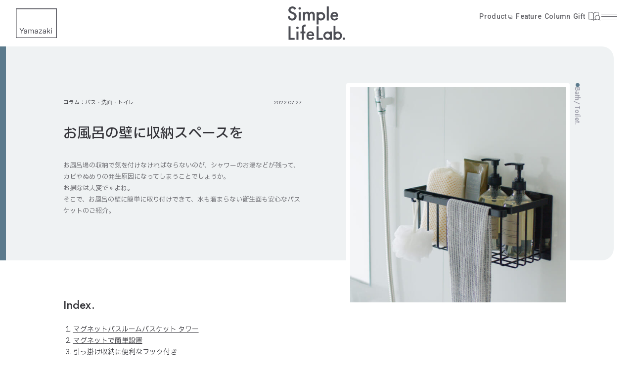

--- FILE ---
content_type: text/html; charset=UTF-8
request_url: https://lab.yamajitsu.co.jp/column/%E3%81%8A%E9%A2%A8%E5%91%82%E3%81%AE%E5%A3%81%E3%81%AB%E5%8F%8E%E7%B4%8D%E3%82%B9%E3%83%9A%E3%83%BC%E3%82%B9%E3%82%92.html
body_size: 15045
content:
<!DOCTYPE html>
<html lang="ja">
<head prefix="og: http://ogp.me/ns# fb: http://ogp.me/ns/fb# article: http://ogp.me/ns/article#">
    <meta charset="UTF-8">
    <meta name="viewport" content="width=device-width,initial-scale=1.0">
    <!-- Google Tag Manager -->
    <script>(function(w,d,s,l,i){w[l]=w[l]||[];w[l].push({'gtm.start':
    new Date().getTime(),event:'gtm.js'});var f=d.getElementsByTagName(s)[0],
    j=d.createElement(s),dl=l!='dataLayer'?'&l='+l:'';j.async=true;j.src=
    'https://www.googletagmanager.com/gtm.js?id='+i+dl;f.parentNode.insertBefore(j,f);
    })(window,document,'script','dataLayer','GTM-NN267VC8');</script>
    <!-- End Google Tag Manager -->
    <link rel="preconnect" href="https://fonts.googleapis.com">
    <link rel="preconnect" href="https://fonts.gstatic.com" crossorigin>
    <link href="https://fonts.googleapis.com/css2?family=IBM+Plex+Sans+JP:wght@400;500&family=Jost:wght@300;400;500&family=Roboto:wght@500&family=Yantramanav:wght@500&display=swap" rel="stylesheet">
    <title>お風呂の壁に収納スペースを | 山崎実業コラム</title>
    <meta name="description" content="お風呂場の収納で気を付けなければならないのが、シャワーのお湯などが残って、カビやぬめりの発生原因になってしまうことでしょうか。お掃除は大変ですよね。そこで、お風呂の壁に簡単に取り付けできて、水も溜まらない衛生面も安心なバスケットのご紹介。...">
    <meta name="thumbnail" content="https://lab.yamajitsu.co.jp/wp-content/uploads/2024/01/a11b4bb3ba448d1fa402ac3dc62cc91f-2-2.jpg">
    <meta property="og:title" content="お風呂の壁に収納スペースを | 山崎実業コラム">
    <meta property="og:type" content="article">
    <meta property="og:image" content="https://lab.yamajitsu.co.jp/wp-content/uploads/2024/01/a11b4bb3ba448d1fa402ac3dc62cc91f-2-2.jpg">
    <meta property="og:site_name" content="山崎実業 - Simple Life Lab.　毎日をちょっと素敵に、ちょっと便利に。">
    <meta property="og:url" content="https://lab.yamajitsu.co.jp/column/%E3%81%8A%E9%A2%A8%E5%91%82%E3%81%AE%E5%A3%81%E3%81%AB%E5%8F%8E%E7%B4%8D%E3%82%B9%E3%83%9A%E3%83%BC%E3%82%B9%E3%82%92.html">
    <meta property="og:description" content="お風呂場の収納で気を付けなければならないのが、シャワーのお湯などが残って、カビやぬめりの発生原因になってしまうことでしょうか。お掃除は大変ですよね。そこで、お風呂の壁に簡単に取り付けできて、水も溜まらない衛生面も安心なバスケットのご紹介。...">
    <meta property="og:locale" content="ja_JP">
    <meta name="twitter:card" content="summary_large_image">
    <meta name="twitter:title" content="お風呂の壁に収納スペースを | 山崎実業コラム">
    <meta name="twitter:description" content="お風呂場の収納で気を付けなければならないのが、シャワーのお湯などが残って、カビやぬめりの発生原因になってしまうことでしょうか。お掃除は大変ですよね。そこで、お風呂の壁に簡単に取り付けできて、水も溜まらない衛生面も安心なバスケットのご紹介。...">
    <meta name="twitter:image" content="https://lab.yamajitsu.co.jp/wp-content/uploads/2024/01/a11b4bb3ba448d1fa402ac3dc62cc91f-2-2.jpg">
    <link rel="apple-touch-icon" sizes="180x180" href="/wp-content/themes/yamajitsu_lab/images/favicon/apple-touch-icon.png">
    <link rel="icon" type="image/png" sizes="32x32" href="/wp-content/themes/yamajitsu_lab/images/favicon/favicon-32x32.png">
    <link rel="icon" type="image/png" sizes="16x16" href="/wp-content/themes/yamajitsu_lab/images/favicon/favicon-16x16.png">
    <link rel="mask-icon" href="/wp-content/themes/yamajitsu_lab/images/favicon/safari-pinned-tab.svg" color="#4d4d56">
    <link rel="shortcut icon" href="/wp-content/themes/yamajitsu_lab/images/favicon/favicon.ico">
    <meta name="msapplication-TileColor" content="#ffffff">
    <meta name="msapplication-config" content="/wp-content/themes/yamajitsu_lab/images/favicon/browserconfig.xml">
    <meta name="theme-color" content="#ffffff">
    <meta name='robots' content='max-image-preview:large' />
	<style>img:is([sizes="auto" i], [sizes^="auto," i]) { contain-intrinsic-size: 3000px 1500px }</style>
	<link rel='stylesheet' id='wp-block-library-css' href='https://lab.yamajitsu.co.jp/wp-includes/css/dist/block-library/style.min.css?ver=6.7.4' type='text/css' media='all' />
<style id='global-styles-inline-css' type='text/css'>
:root{--wp--preset--aspect-ratio--square: 1;--wp--preset--aspect-ratio--4-3: 4/3;--wp--preset--aspect-ratio--3-4: 3/4;--wp--preset--aspect-ratio--3-2: 3/2;--wp--preset--aspect-ratio--2-3: 2/3;--wp--preset--aspect-ratio--16-9: 16/9;--wp--preset--aspect-ratio--9-16: 9/16;--wp--preset--color--black: #000000;--wp--preset--color--cyan-bluish-gray: #abb8c3;--wp--preset--color--white: #ffffff;--wp--preset--color--pale-pink: #f78da7;--wp--preset--color--vivid-red: #cf2e2e;--wp--preset--color--luminous-vivid-orange: #ff6900;--wp--preset--color--luminous-vivid-amber: #fcb900;--wp--preset--color--light-green-cyan: #7bdcb5;--wp--preset--color--vivid-green-cyan: #00d084;--wp--preset--color--pale-cyan-blue: #8ed1fc;--wp--preset--color--vivid-cyan-blue: #0693e3;--wp--preset--color--vivid-purple: #9b51e0;--wp--preset--gradient--vivid-cyan-blue-to-vivid-purple: linear-gradient(135deg,rgba(6,147,227,1) 0%,rgb(155,81,224) 100%);--wp--preset--gradient--light-green-cyan-to-vivid-green-cyan: linear-gradient(135deg,rgb(122,220,180) 0%,rgb(0,208,130) 100%);--wp--preset--gradient--luminous-vivid-amber-to-luminous-vivid-orange: linear-gradient(135deg,rgba(252,185,0,1) 0%,rgba(255,105,0,1) 100%);--wp--preset--gradient--luminous-vivid-orange-to-vivid-red: linear-gradient(135deg,rgba(255,105,0,1) 0%,rgb(207,46,46) 100%);--wp--preset--gradient--very-light-gray-to-cyan-bluish-gray: linear-gradient(135deg,rgb(238,238,238) 0%,rgb(169,184,195) 100%);--wp--preset--gradient--cool-to-warm-spectrum: linear-gradient(135deg,rgb(74,234,220) 0%,rgb(151,120,209) 20%,rgb(207,42,186) 40%,rgb(238,44,130) 60%,rgb(251,105,98) 80%,rgb(254,248,76) 100%);--wp--preset--gradient--blush-light-purple: linear-gradient(135deg,rgb(255,206,236) 0%,rgb(152,150,240) 100%);--wp--preset--gradient--blush-bordeaux: linear-gradient(135deg,rgb(254,205,165) 0%,rgb(254,45,45) 50%,rgb(107,0,62) 100%);--wp--preset--gradient--luminous-dusk: linear-gradient(135deg,rgb(255,203,112) 0%,rgb(199,81,192) 50%,rgb(65,88,208) 100%);--wp--preset--gradient--pale-ocean: linear-gradient(135deg,rgb(255,245,203) 0%,rgb(182,227,212) 50%,rgb(51,167,181) 100%);--wp--preset--gradient--electric-grass: linear-gradient(135deg,rgb(202,248,128) 0%,rgb(113,206,126) 100%);--wp--preset--gradient--midnight: linear-gradient(135deg,rgb(2,3,129) 0%,rgb(40,116,252) 100%);--wp--preset--font-size--small: 13px;--wp--preset--font-size--medium: 20px;--wp--preset--font-size--large: 36px;--wp--preset--font-size--x-large: 42px;--wp--preset--spacing--20: 0.44rem;--wp--preset--spacing--30: 0.67rem;--wp--preset--spacing--40: 1rem;--wp--preset--spacing--50: 1.5rem;--wp--preset--spacing--60: 2.25rem;--wp--preset--spacing--70: 3.38rem;--wp--preset--spacing--80: 5.06rem;--wp--preset--shadow--natural: 6px 6px 9px rgba(0, 0, 0, 0.2);--wp--preset--shadow--deep: 12px 12px 50px rgba(0, 0, 0, 0.4);--wp--preset--shadow--sharp: 6px 6px 0px rgba(0, 0, 0, 0.2);--wp--preset--shadow--outlined: 6px 6px 0px -3px rgba(255, 255, 255, 1), 6px 6px rgba(0, 0, 0, 1);--wp--preset--shadow--crisp: 6px 6px 0px rgba(0, 0, 0, 1);}:root { --wp--style--global--content-size: 608px;--wp--style--global--wide-size: ; }:where(body) { margin: 0; }.wp-site-blocks > .alignleft { float: left; margin-right: 2em; }.wp-site-blocks > .alignright { float: right; margin-left: 2em; }.wp-site-blocks > .aligncenter { justify-content: center; margin-left: auto; margin-right: auto; }:where(.is-layout-flex){gap: 0.5em;}:where(.is-layout-grid){gap: 0.5em;}.is-layout-flow > .alignleft{float: left;margin-inline-start: 0;margin-inline-end: 2em;}.is-layout-flow > .alignright{float: right;margin-inline-start: 2em;margin-inline-end: 0;}.is-layout-flow > .aligncenter{margin-left: auto !important;margin-right: auto !important;}.is-layout-constrained > .alignleft{float: left;margin-inline-start: 0;margin-inline-end: 2em;}.is-layout-constrained > .alignright{float: right;margin-inline-start: 2em;margin-inline-end: 0;}.is-layout-constrained > .aligncenter{margin-left: auto !important;margin-right: auto !important;}.is-layout-constrained > :where(:not(.alignleft):not(.alignright):not(.alignfull)){max-width: var(--wp--style--global--content-size);margin-left: auto !important;margin-right: auto !important;}.is-layout-constrained > .alignwide{max-width: var(--wp--style--global--wide-size);}body .is-layout-flex{display: flex;}.is-layout-flex{flex-wrap: wrap;align-items: center;}.is-layout-flex > :is(*, div){margin: 0;}body .is-layout-grid{display: grid;}.is-layout-grid > :is(*, div){margin: 0;}body{padding-top: 0px;padding-right: 0px;padding-bottom: 0px;padding-left: 0px;}a:where(:not(.wp-element-button)){text-decoration: underline;}:root :where(.wp-element-button, .wp-block-button__link){background-color: #32373c;border-width: 0;color: #fff;font-family: inherit;font-size: inherit;line-height: inherit;padding: calc(0.667em + 2px) calc(1.333em + 2px);text-decoration: none;}.has-black-color{color: var(--wp--preset--color--black) !important;}.has-cyan-bluish-gray-color{color: var(--wp--preset--color--cyan-bluish-gray) !important;}.has-white-color{color: var(--wp--preset--color--white) !important;}.has-pale-pink-color{color: var(--wp--preset--color--pale-pink) !important;}.has-vivid-red-color{color: var(--wp--preset--color--vivid-red) !important;}.has-luminous-vivid-orange-color{color: var(--wp--preset--color--luminous-vivid-orange) !important;}.has-luminous-vivid-amber-color{color: var(--wp--preset--color--luminous-vivid-amber) !important;}.has-light-green-cyan-color{color: var(--wp--preset--color--light-green-cyan) !important;}.has-vivid-green-cyan-color{color: var(--wp--preset--color--vivid-green-cyan) !important;}.has-pale-cyan-blue-color{color: var(--wp--preset--color--pale-cyan-blue) !important;}.has-vivid-cyan-blue-color{color: var(--wp--preset--color--vivid-cyan-blue) !important;}.has-vivid-purple-color{color: var(--wp--preset--color--vivid-purple) !important;}.has-black-background-color{background-color: var(--wp--preset--color--black) !important;}.has-cyan-bluish-gray-background-color{background-color: var(--wp--preset--color--cyan-bluish-gray) !important;}.has-white-background-color{background-color: var(--wp--preset--color--white) !important;}.has-pale-pink-background-color{background-color: var(--wp--preset--color--pale-pink) !important;}.has-vivid-red-background-color{background-color: var(--wp--preset--color--vivid-red) !important;}.has-luminous-vivid-orange-background-color{background-color: var(--wp--preset--color--luminous-vivid-orange) !important;}.has-luminous-vivid-amber-background-color{background-color: var(--wp--preset--color--luminous-vivid-amber) !important;}.has-light-green-cyan-background-color{background-color: var(--wp--preset--color--light-green-cyan) !important;}.has-vivid-green-cyan-background-color{background-color: var(--wp--preset--color--vivid-green-cyan) !important;}.has-pale-cyan-blue-background-color{background-color: var(--wp--preset--color--pale-cyan-blue) !important;}.has-vivid-cyan-blue-background-color{background-color: var(--wp--preset--color--vivid-cyan-blue) !important;}.has-vivid-purple-background-color{background-color: var(--wp--preset--color--vivid-purple) !important;}.has-black-border-color{border-color: var(--wp--preset--color--black) !important;}.has-cyan-bluish-gray-border-color{border-color: var(--wp--preset--color--cyan-bluish-gray) !important;}.has-white-border-color{border-color: var(--wp--preset--color--white) !important;}.has-pale-pink-border-color{border-color: var(--wp--preset--color--pale-pink) !important;}.has-vivid-red-border-color{border-color: var(--wp--preset--color--vivid-red) !important;}.has-luminous-vivid-orange-border-color{border-color: var(--wp--preset--color--luminous-vivid-orange) !important;}.has-luminous-vivid-amber-border-color{border-color: var(--wp--preset--color--luminous-vivid-amber) !important;}.has-light-green-cyan-border-color{border-color: var(--wp--preset--color--light-green-cyan) !important;}.has-vivid-green-cyan-border-color{border-color: var(--wp--preset--color--vivid-green-cyan) !important;}.has-pale-cyan-blue-border-color{border-color: var(--wp--preset--color--pale-cyan-blue) !important;}.has-vivid-cyan-blue-border-color{border-color: var(--wp--preset--color--vivid-cyan-blue) !important;}.has-vivid-purple-border-color{border-color: var(--wp--preset--color--vivid-purple) !important;}.has-vivid-cyan-blue-to-vivid-purple-gradient-background{background: var(--wp--preset--gradient--vivid-cyan-blue-to-vivid-purple) !important;}.has-light-green-cyan-to-vivid-green-cyan-gradient-background{background: var(--wp--preset--gradient--light-green-cyan-to-vivid-green-cyan) !important;}.has-luminous-vivid-amber-to-luminous-vivid-orange-gradient-background{background: var(--wp--preset--gradient--luminous-vivid-amber-to-luminous-vivid-orange) !important;}.has-luminous-vivid-orange-to-vivid-red-gradient-background{background: var(--wp--preset--gradient--luminous-vivid-orange-to-vivid-red) !important;}.has-very-light-gray-to-cyan-bluish-gray-gradient-background{background: var(--wp--preset--gradient--very-light-gray-to-cyan-bluish-gray) !important;}.has-cool-to-warm-spectrum-gradient-background{background: var(--wp--preset--gradient--cool-to-warm-spectrum) !important;}.has-blush-light-purple-gradient-background{background: var(--wp--preset--gradient--blush-light-purple) !important;}.has-blush-bordeaux-gradient-background{background: var(--wp--preset--gradient--blush-bordeaux) !important;}.has-luminous-dusk-gradient-background{background: var(--wp--preset--gradient--luminous-dusk) !important;}.has-pale-ocean-gradient-background{background: var(--wp--preset--gradient--pale-ocean) !important;}.has-electric-grass-gradient-background{background: var(--wp--preset--gradient--electric-grass) !important;}.has-midnight-gradient-background{background: var(--wp--preset--gradient--midnight) !important;}.has-small-font-size{font-size: var(--wp--preset--font-size--small) !important;}.has-medium-font-size{font-size: var(--wp--preset--font-size--medium) !important;}.has-large-font-size{font-size: var(--wp--preset--font-size--large) !important;}.has-x-large-font-size{font-size: var(--wp--preset--font-size--x-large) !important;}
:where(.wp-block-post-template.is-layout-flex){gap: 1.25em;}:where(.wp-block-post-template.is-layout-grid){gap: 1.25em;}
:where(.wp-block-columns.is-layout-flex){gap: 2em;}:where(.wp-block-columns.is-layout-grid){gap: 2em;}
:root :where(.wp-block-pullquote){font-size: 1.5em;line-height: 1.6;}
</style>
<link rel='stylesheet' id='app-css' href='https://lab.yamajitsu.co.jp/wp-content/themes/yamajitsu_lab/css/style.css?ver=1726207271' type='text/css' media='all' />
<script type="text/javascript" src="https://lab.yamajitsu.co.jp/wp-content/themes/yamajitsu_lab/js/vendor.js?ver=1726207276" id="vendor-js"></script>
<script type="text/javascript" defer src="https://lab.yamajitsu.co.jp/wp-content/themes/yamajitsu_lab/js/main.js?ver=1726207276" id="app-js"></script>
<link rel="canonical" href="https://lab.yamajitsu.co.jp/column/%e3%81%8a%e9%a2%a8%e5%91%82%e3%81%ae%e5%a3%81%e3%81%ab%e5%8f%8e%e7%b4%8d%e3%82%b9%e3%83%9a%e3%83%bc%e3%82%b9%e3%82%92.html" />
<link rel="alternate" title="oEmbed (JSON)" type="application/json+oembed" href="https://lab.yamajitsu.co.jp/wp-json/oembed/1.0/embed?url=https%3A%2F%2Flab.yamajitsu.co.jp%2Fcolumn%2F%25e3%2581%258a%25e9%25a2%25a8%25e5%2591%2582%25e3%2581%25ae%25e5%25a3%2581%25e3%2581%25ab%25e5%258f%258e%25e7%25b4%258d%25e3%2582%25b9%25e3%2583%259a%25e3%2583%25bc%25e3%2582%25b9%25e3%2582%2592.html" />
<link rel="alternate" title="oEmbed (XML)" type="text/xml+oembed" href="https://lab.yamajitsu.co.jp/wp-json/oembed/1.0/embed?url=https%3A%2F%2Flab.yamajitsu.co.jp%2Fcolumn%2F%25e3%2581%258a%25e9%25a2%25a8%25e5%2591%2582%25e3%2581%25ae%25e5%25a3%2581%25e3%2581%25ab%25e5%258f%258e%25e7%25b4%258d%25e3%2582%25b9%25e3%2583%259a%25e3%2583%25bc%25e3%2582%25b9%25e3%2582%2592.html&#038;format=xml" />
</head>
<body class="column-template-default single single-column postid-2042">
   <!-- Google Tag Manager (noscript) -->
   <noscript><iframe src="https://www.googletagmanager.com/ns.html?id=GTM-NN267VC8" height="0" width="0" style="display:none;visibility:hidden"></iframe></noscript>
   <!-- End Google Tag Manager (noscript) -->
   <header id="header" class="l-header">
      <a href="https://lab.yamajitsu.co.jp" class="l-header__corporate-logo">
         <img src="https://lab.yamajitsu.co.jp/wp-content/themes/yamajitsu_lab/images/logo_yamajitsu_a.svg" alt="山崎実業" width="200" height="114">
      </a>
      <a href="https://lab.yamajitsu.co.jp" class="l-header__site-logo">
         <img src="https://lab.yamajitsu.co.jp/wp-content/themes/yamajitsu_lab/images/logo_simple-life-lab.svg" alt="Simple Life Lab." width="118" height="59">
      </a>
      <div class="l-header__content">
         <ul class="l-header__nav">
            <li>
               <a href="https://www.yamajitsu.co.jp/product/" target="_blank" class="blank">
                  Product
                  
<i class="c-icon c-icon-external l-header-drawer-nav-item__icon" role="img" aria-label="">
    <svg width="12" height="12">
        <use xlink:href="#icon_external"></use>
    </svg>
</i>               </a>
            </li>
            <li>
               <a href="https://lab.yamajitsu.co.jp/feature">Feature</a>
            </li>
            <li>
               <a href="https://lab.yamajitsu.co.jp/column">Column</a>
            </li>
            <li>
               <a href="https://lab.yamajitsu.co.jp/gift">Gift</a>
            </li>
         </ul>
         <button id="drawer-button" type="button" class="l-header-drawer-button" aria-label="メニュー">
            
<i class="c-icon c-icon-header-search l-header-drawer-button__search" role="img" aria-label="">
    <svg width="30" height="30">
        <use xlink:href="#icon_header-search"></use>
    </svg>
</i>            <span class="l-header-drawer-button__icon">
               <span></span>
            </span>
         </button>
      </div>
      <div id="drawer-container" class="l-header-drawer" role="dialog" aria-modal="true" aria-labelledby="drawer-button">
         <div class="l-header-drawer__backdrop"></div>
         <div class="l-header l-header-drawer__header">
            <a href="https://www.yamajitsu.co.jp/" class="l-header__corporate-logo">
               <img src=" https://lab.yamajitsu.co.jp/wp-content/themes/yamajitsu_lab/images/logo_yamajitsu_a.svg" alt="山崎実業" width="200" height="114">
            </a>
            <a href="https://lab.yamajitsu.co.jp" class="l-header__site-logo">
               <img src="https://lab.yamajitsu.co.jp/wp-content/themes/yamajitsu_lab/images/logo_simple-life-lab.svg" alt="Simple Life Lab." width="118" height="59">
            </a>
         </div>
         <div class="l-header-drawer__wrapper">

            <nav class="l-header-drawer__inner">
               <div class="l-header-drawer__search">
                  <form role="search" method="get" id="searchform" class="c-search-form " action="https://lab.yamajitsu.co.jp">
    <div class="c-search-form__inner">
        <button type="submit" class="c-search-form__submit" aria-label="検索">
            
<i class="c-icon c-icon-search " role="img" aria-label="">
    <svg width="20" height="20">
        <use xlink:href="#icon_search"></use>
    </svg>
</i>        </button>
        <input type="search" class="c-search-form__input" name="s" placeholder="キーワードで検索" value="">
    </div>
</form>               </div>
               <ul class="l-header-drawer__nav-primary">
                  <li>
                     <a href="https://www.yamajitsu.co.jp/product/" class="l-header-drawer-nav-item is-size-lg " style="--color: #DBDCDD" target="_blank" rel="noopener">
    <i class="l-header-drawer-nav-item__marker"></i>
    <div class="l-header-drawer-nav-item__inner">
        <span class="l-header-drawer-nav-item__en u-font-featured">All Products.</span>
        <span class="l-header-drawer-nav-item__label">商品一覧</span>
        
<i class="c-icon c-icon-external l-header-drawer-nav-item__icon" role="img" aria-label="">
    <svg width="12" height="12">
        <use xlink:href="#icon_external"></use>
    </svg>
</i>    </div>
</a>                  </li>
                  <li>
                     <a href="https://lab.yamajitsu.co.jp/feature" class="l-header-drawer-nav-item is-size-lg " style="--color: #516D57" >
    <i class="l-header-drawer-nav-item__marker"></i>
    <div class="l-header-drawer-nav-item__inner">
        <span class="l-header-drawer-nav-item__en u-font-featured">Feature.</span>
        <span class="l-header-drawer-nav-item__label">特集</span>
        
<i class="c-icon c-icon-arrow-right l-header-drawer-nav-item__icon" role="img" aria-label="">
    <svg width="12" height="12">
        <use xlink:href="#icon_arrow"></use>
    </svg>
</i>    </div>
</a>                  </li>
                                       <li>
                        <a href="https://lab.yamajitsu.co.jp/column/life_idea" class="l-header-drawer-nav-item is-size-lg " style="--color: #995e48" >
    <i class="l-header-drawer-nav-item__marker"></i>
    <div class="l-header-drawer-nav-item__inner">
        <span class="l-header-drawer-nav-item__en u-font-featured">Staff Blog.</span>
        <span class="l-header-drawer-nav-item__label">スタッフブログ</span>
        
<i class="c-icon c-icon-arrow-right l-header-drawer-nav-item__icon" role="img" aria-label="">
    <svg width="12" height="12">
        <use xlink:href="#icon_arrow"></use>
    </svg>
</i>    </div>
</a>                     </li>
                                                         <li>
                        <a href="https://lab.yamajitsu.co.jp/column/yamakuma" class="l-header-drawer-nav-item is-size-lg " style="--color: #FFC21F" >
    <i class="l-header-drawer-nav-item__marker"></i>
    <div class="l-header-drawer-nav-item__inner">
        <span class="l-header-drawer-nav-item__en u-font-featured">Yamakuma-chan.</span>
        <span class="l-header-drawer-nav-item__label">ヤマクマちゃん</span>
        
<i class="c-icon c-icon-arrow-right l-header-drawer-nav-item__icon" role="img" aria-label="">
    <svg width="12" height="12">
        <use xlink:href="#icon_arrow"></use>
    </svg>
</i>    </div>
</a>                     </li>
                                    <li>
                     <a href="https://lab.yamajitsu.co.jp/gift" class="l-header-drawer-nav-item is-size-lg " style="--color: var(--color-gift)" >
    <i class="l-header-drawer-nav-item__marker"></i>
    <div class="l-header-drawer-nav-item__inner">
        <span class="l-header-drawer-nav-item__en u-font-featured">Gift</span>
        <span class="l-header-drawer-nav-item__label">ギフトコンシェルジュ</span>
        
<i class="c-icon c-icon-arrow-right l-header-drawer-nav-item__icon" role="img" aria-label="">
    <svg width="12" height="12">
        <use xlink:href="#icon_arrow"></use>
    </svg>
</i>    </div>
</a>                  </li>
               </ul>
                                 <div class="l-header-drawer__column-category">
                     <p class="l-header-drawer__column-category-title">コラム記事</p>
                     <ul class="l-header-drawer__column-category-list">
                                                   <li>
                              <a href="https://lab.yamajitsu.co.jp/column/interior" class="l-header-drawer-nav-item is-size-sm " style="--color: #B58E5C" >
    <i class="l-header-drawer-nav-item__marker"></i>
    <div class="l-header-drawer-nav-item__inner">
        <span class="l-header-drawer-nav-item__en u-font-featured">Interior.</span>
        <span class="l-header-drawer-nav-item__label">インテリア</span>
        
<i class="c-icon c-icon-arrow-right l-header-drawer-nav-item__icon" role="img" aria-label="">
    <svg width="12" height="12">
        <use xlink:href="#icon_arrow"></use>
    </svg>
</i>    </div>
</a>                           </li>                           <li>
                              <a href="https://lab.yamajitsu.co.jp/column/kit" class="l-header-drawer-nav-item is-size-sm " style="--color: #D09090" >
    <i class="l-header-drawer-nav-item__marker"></i>
    <div class="l-header-drawer-nav-item__inner">
        <span class="l-header-drawer-nav-item__en u-font-featured">Kitchen.</span>
        <span class="l-header-drawer-nav-item__label">キッチン用品</span>
        
<i class="c-icon c-icon-arrow-right l-header-drawer-nav-item__icon" role="img" aria-label="">
    <svg width="12" height="12">
        <use xlink:href="#icon_arrow"></use>
    </svg>
</i>    </div>
</a>                           </li>                           <li>
                              <a href="https://lab.yamajitsu.co.jp/column/wash" class="l-header-drawer-nav-item is-size-sm " style="--color: #5B7A8C" >
    <i class="l-header-drawer-nav-item__marker"></i>
    <div class="l-header-drawer-nav-item__inner">
        <span class="l-header-drawer-nav-item__en u-font-featured">Bath/Toilet.</span>
        <span class="l-header-drawer-nav-item__label">バス・洗面・トイレ</span>
        
<i class="c-icon c-icon-arrow-right l-header-drawer-nav-item__icon" role="img" aria-label="">
    <svg width="12" height="12">
        <use xlink:href="#icon_arrow"></use>
    </svg>
</i>    </div>
</a>                           </li>                           <li>
                              <a href="https://lab.yamajitsu.co.jp/column/receipt" class="l-header-drawer-nav-item is-size-sm " style="--color: #9ECAAC" >
    <i class="l-header-drawer-nav-item__marker"></i>
    <div class="l-header-drawer-nav-item__inner">
        <span class="l-header-drawer-nav-item__en u-font-featured">Storage.</span>
        <span class="l-header-drawer-nav-item__label">収納</span>
        
<i class="c-icon c-icon-arrow-right l-header-drawer-nav-item__icon" role="img" aria-label="">
    <svg width="12" height="12">
        <use xlink:href="#icon_arrow"></use>
    </svg>
</i>    </div>
</a>                           </li>                           <li>
                              <a href="https://lab.yamajitsu.co.jp/column/other" class="l-header-drawer-nav-item is-size-sm " style="--color: #75767E" >
    <i class="l-header-drawer-nav-item__marker"></i>
    <div class="l-header-drawer-nav-item__inner">
        <span class="l-header-drawer-nav-item__en u-font-featured">Others.</span>
        <span class="l-header-drawer-nav-item__label">その他</span>
        
<i class="c-icon c-icon-arrow-right l-header-drawer-nav-item__icon" role="img" aria-label="">
    <svg width="12" height="12">
        <use xlink:href="#icon_arrow"></use>
    </svg>
</i>    </div>
</a>                           </li>                     </ul>
                  </div>
                              <div class="l-header-drawer__corporate-nav">
                  <ul class="l-corporate-nav l-header-drawer__corporate-nav-list">
    <li>
        <a href="https://www.yamajitsu.co.jp/series/" target="_blank">
            取り扱いシリーズ
            
<i class="c-icon c-icon-external " role="img" aria-label="">
    <svg width="12" height="12">
        <use xlink:href="#icon_external"></use>
    </svg>
</i>        </a>
    </li>
    <li>
        <a href="https://www.yamajitsu.co.jp/product/" target="_blank">
            商品一覧
            
<i class="c-icon c-icon-external " role="img" aria-label="">
    <svg width="12" height="12">
        <use xlink:href="#icon_external"></use>
    </svg>
</i>        </a>
    </li>
    <li>
        <a href="https://www.yamajitsu.co.jp/faq/" target="_blank">
            よくある質問
            
<i class="c-icon c-icon-external " role="img" aria-label="">
    <svg width="12" height="12">
        <use xlink:href="#icon_external"></use>
    </svg>
</i>        </a>
    </li>
    <li>
        <a href="https://www.yamajitsu.co.jp/aboutus/" target="_blank">
            運営会社
            
<i class="c-icon c-icon-external " role="img" aria-label="">
    <svg width="12" height="12">
        <use xlink:href="#icon_external"></use>
    </svg>
</i>        </a>
    </li>
    <!--
    <li>
        <a href="" target="_blank">
            法人のお客様
            
<i class="c-icon c-icon-external " role="img" aria-label="">
    <svg width="12" height="12">
        <use xlink:href="#icon_external"></use>
    </svg>
</i>        </a>
    </li>
    -->
</ul>               </div>
               <div class="l-header-drawer__social">
                  <p class="l-header-drawer__social-title">Follow Us</p>
                  <ul class="l-social-links l-header-drawer__social-list">
    <li>
        <a href="https://x.com/yamazaki_home" target="_blank" title="X">
            
<i class="c-icon c-icon-x " role="img" aria-label="">
    <svg width="22" height="22">
        <use xlink:href="#icon_x"></use>
    </svg>
</i>        </a>
    </li>
    <li>
        <a href="https://www.facebook.com/Yamazaki.home.channel/" target="_blank" title="Facebook">
            
<i class="c-icon c-icon-facebook " role="img" aria-label="">
    <svg width="22" height="22">
        <use xlink:href="#icon_facebook"></use>
    </svg>
</i>        </a>
    </li>
    <li>
        <a href="https://www.instagram.com/yamazaki.home.channel/" target="_blank" title="instagram">
            
<i class="c-icon c-icon-instagram " role="img" aria-label="">
    <svg width="22" height="22">
        <use xlink:href="#icon_instagram"></use>
    </svg>
</i>        </a>
    </li>
    <li>
        <a href="https://page.line.me/qcn6980x?openQrModal=true" target="_blank" title="LINE">
            
<i class="c-icon c-icon-line " role="img" aria-label="">
    <svg width="22" height="22">
        <use xlink:href="#icon_line"></use>
    </svg>
</i>        </a>
    </li>
    <li>
        <a href="https://www.pinterest.jp/yamajitsu/" target="_blank" title="Pinterest">
            
<i class="c-icon c-icon-pinterest " role="img" aria-label="">
    <svg width="22" height="22">
        <use xlink:href="#icon_pinterest"></use>
    </svg>
</i>        </a>
    </li>
    <li>
        <a href="https://www.tiktok.com/@yamazaki_home_channel" target="_blank" title="TikTok">
            
<i class="c-icon c-icon-tiktok " role="img" aria-label="">
    <svg width="22" height="22">
        <use xlink:href="#icon_tiktok"></use>
    </svg>
</i>        </a>
    </li>
    <li>
        <a href="https://www.youtube.com/channel/UCd9wycehTZcZIVgQfrmZwbA" target="_blank" title="YouTube">
            
<i class="c-icon c-icon-youtube " role="img" aria-label="">
    <svg width="22" height="22">
        <use xlink:href="#icon_youtube"></use>
    </svg>
</i>        </a>
    </li>
</ul>               </div>
               <div class="l-header-drawer__mailmagazine">
                  <a href="https://www.yamajitsu.co.jp/mailmagazine/" class="c-button-primary is-direction-right is-font-ja is-dark l-header-drawer__mailmagazine-link" target="_blank">
    <span>Yamazakiのメールマガジン配信登録</span>
    
<i class="c-icon c-icon-arrow-right c-button-primary__icon" role="img" aria-label="">
    <svg width="16" height="16">
        <use xlink:href="#icon_arrow"></use>
    </svg>
</i></a>               </div>
               </>
               <p class="l-header-drawer__copyright"><small>&copy; YAMAZAKI CO.,LTD</small></p>

            </nav>
         </div>
      </div>
   </header><main class="l-main">
            <article class="p-article  p-column-article post-2042 column type-column status-publish has-post-thumbnail hentry category-wash tag-409" style="
            --color-category: #5B7A8C;            --color-category-background: #eff2f3;                                ">
            <header class="p-article-header p-column-article-header ">
                <div class="p-article-header__container u-gutter--md ">
                                            <div class="p-column-article-header__bg"></div>
                                        <div class="p-article-header__inner u-container--md">
                        
<div class="p-article-headline p-article-header__headline">
    <div class="p-article-headline__meta">
                <div class="p-article-headline__category">
                            <a href="https://lab.yamajitsu.co.jp/column">
                    コラム                </a>
                ：                                        <a href="https://lab.yamajitsu.co.jp/column/wash">
                    バス・洗面・トイレ                </a>
                    </div>
        <p class="p-article-headline__updated u-font-featured">
            <time datetime="2022-07-27">2022.07.27</time>
        </p>
    </div>
    <h1 class="p-article-headline__title">お風呂の壁に収納スペースを</h1>
</div>                        <div class="p-article-header__image">
                            <div class="c-thumbnail p-article-header__thumbnail" style="--aspect-ratio: 1">
            <img width="695" height="695" src="https://lab.yamajitsu.co.jp/wp-content/uploads/2024/01/a11b4bb3ba448d1fa402ac3dc62cc91f-2-2.jpg" class="attachment-square_lg size-square_lg wp-post-image" alt="" sizes="(max-width: 768px) 90vw, 460px" decoding="async" fetchpriority="high" srcset="https://lab.yamajitsu.co.jp/wp-content/uploads/2024/01/a11b4bb3ba448d1fa402ac3dc62cc91f-2-2.jpg 695w, https://lab.yamajitsu.co.jp/wp-content/uploads/2024/01/a11b4bb3ba448d1fa402ac3dc62cc91f-2-2-300x300.jpg 300w, https://lab.yamajitsu.co.jp/wp-content/uploads/2024/01/a11b4bb3ba448d1fa402ac3dc62cc91f-2-2-150x150.jpg 150w, https://lab.yamajitsu.co.jp/wp-content/uploads/2024/01/a11b4bb3ba448d1fa402ac3dc62cc91f-2-2-600x600.jpg 600w, https://lab.yamajitsu.co.jp/wp-content/uploads/2024/01/a11b4bb3ba448d1fa402ac3dc62cc91f-2-2-440x440.jpg 440w, https://lab.yamajitsu.co.jp/wp-content/uploads/2024/01/a11b4bb3ba448d1fa402ac3dc62cc91f-2-2-320x320.jpg 320w, https://lab.yamajitsu.co.jp/wp-content/uploads/2024/01/a11b4bb3ba448d1fa402ac3dc62cc91f-2-2-240x240.jpg 240w" />    </div>                            <p class="p-article-category-icon p-article-header__category-icon" >
    <i class="p-article-category-icon__marker"></i>
    <span class="p-article-category-icon__label u-font-featured">Bath/Toilet.</span>
</p>

                        </div>
                                                    <div class="p-article-header__lead p-column-article-header__lead
                        is-content-text-black">
                                お風呂場の収納で気を付けなければならないのが、シャワーのお湯などが残って、カビやぬめりの発生原因になってしまうことでしょうか。<br />
お掃除は大変ですよね。<br />
そこで、お風呂の壁に簡単に取り付けできて、水も溜まらない衛生面も安心なバスケットのご紹介。                            </div>
                                            </div>
                </div>
                                    <div class="p-article-header__toc u-container--md u-gutter--md ">
                        <nav class="p-article-toc p-article-header__toc-content" role="doc-toc">
    <p class="p-article-toc__title u-font-featured">Index.</p>
    <ol class="p-article-toc__list" role="directory">
                    <li>
                <a href="#i-1-%e3%83%9e%e3%82%b0%e3%83%8d%e3%83%83%e3%83%88%e3%83%90%e3%82%b9%e3%83%ab%e3%83%bc%e3%83%a0">
                    マグネットバスルームバスケット タワー                </a>
            </li>
                    <li>
                <a href="#i-2-%e3%83%9e%e3%82%b0%e3%83%8d%e3%83%83%e3%83%88%e3%81%a7%e7%b0%a1%e5%8d%98%e8%a8%ad%e7%bd%ae">
                    マグネットで簡単設置                </a>
            </li>
                    <li>
                <a href="#i-3-%e5%bc%95%e3%81%a3%e6%8e%9b%e3%81%91%e5%8f%8e%e7%b4%8d%e3%81%ab%e4%be%bf%e5%88%a9%e3%81%aa">
                    引っ掛け収納に便利なフック付き                </a>
            </li>
                    <li>
                <a href="#i-4-%e3%81%8a%e3%82%82%e3%81%a1%e3%82%83%e3%82%84%e6%8e%83%e9%99%a4%e9%81%93%e5%85%b7%e3%81%ae">
                    おもちゃや掃除道具の収納にも                </a>
            </li>
            </ol>
</nav>                    </div>
                            </header>
            <div class="p-article-main p-column-article-main ">
                <div class="p-article-main__container u-container--md u-gutter--md">
                    <div class="p-article-main__row c-2column-layout is-sticky-bottom">
                        <div class="p-article-body c-2column-layout__main">
                            <div class="p-article-body__content c-post-content">
                                
<h2 id="i-1-%e3%83%9e%e3%82%b0%e3%83%8d%e3%83%83%e3%83%88%e3%83%90%e3%82%b9%e3%83%ab%e3%83%bc%e3%83%a0" class="wp-block-heading">マグネットバスルームバスケット タワー</h2>



<figure class="wp-block-image"><img decoding="async" src="https://lab.yamajitsu.co.jp/wp-content/uploads/2022/07/012-3.jpg" alt="" class="wp-image-39916"/></figure>



<p>お風呂の壁面に簡単に取り付けることができる「<a href="https://www.yamajitsu.co.jp/product/item/00918/">マグネットバスルームバスケット タワー</a>」</p>



<p>お風呂で使うアイテムを一か所にまとめることができるアイテムです。</p>



<h2 id="i-2-%e3%83%9e%e3%82%b0%e3%83%8d%e3%83%83%e3%83%88%e3%81%a7%e7%b0%a1%e5%8d%98%e8%a8%ad%e7%bd%ae" class="wp-block-heading">マグネットで簡単設置</h2>



<figure class="wp-block-image"><img decoding="async" src="https://lab.yamajitsu.co.jp/wp-content/uploads/2022/07/007-2.jpg" alt="" class="wp-image-39911"/></figure>



<figure class="wp-block-image"><img decoding="async" src="https://lab.yamajitsu.co.jp/wp-content/uploads/2022/07/006-3.jpg" alt="" class="wp-image-39910"/></figure>



<p>取り付けはとても簡単。</p>



<p>商品の背面に付いているマグネットを利用して、バスルームの壁面に取り付けるだけです。</p>



<figure class="wp-block-image"><img decoding="async" src="https://lab.yamajitsu.co.jp/wp-content/uploads/2022/07/005-4.jpg" alt="" class="wp-image-39909"/></figure>



<figure class="wp-block-image"><img decoding="async" src="https://lab.yamajitsu.co.jp/wp-content/uploads/2022/07/004-4.jpg" alt="" class="wp-image-39908"/></figure>



<p>取り付けが終われば、普段使っているバスグッズを収納していきましょう。</p>



<p>シャンプーやボディソープなどのボトルも問題無く入りますよ。</p>



<p>接地面を少なくしていることで、ボトル底にできてしまうぬめり発生の防止に。</p>



<figure class="wp-block-image"><img decoding="async" src="https://lab.yamajitsu.co.jp/wp-content/uploads/2022/07/003-4.jpg" alt="" class="wp-image-39907"/></figure>



<p>洗顔チューブやバススポンジなどもひとまとめにできる大容量サイズです。</p>



<h2 id="i-3-%e5%bc%95%e3%81%a3%e6%8e%9b%e3%81%91%e5%8f%8e%e7%b4%8d%e3%81%ab%e4%be%bf%e5%88%a9%e3%81%aa" class="wp-block-heading">引っ掛け収納に便利なフック付き</h2>



<figure class="wp-block-image"><img decoding="async" src="https://lab.yamajitsu.co.jp/wp-content/uploads/2022/07/009-2.jpg" alt="" class="wp-image-39913"/></figure>



<p>本体に取り付けることができるフックが付属されています。</p>



<p>引っ掛けておきたいアイテムにはこのフックを使うのがオススメです。</p>



<figure class="wp-block-image"><img decoding="async" src="https://lab.yamajitsu.co.jp/wp-content/uploads/2022/07/008-3.jpg" alt="" class="wp-image-39912"/></figure>



<p>また、前面のバーには横からさっと通すだけでボディタオルを掛けておくこともできますよ。</p>



<h2 id="i-4-%e3%81%8a%e3%82%82%e3%81%a1%e3%82%83%e3%82%84%e6%8e%83%e9%99%a4%e9%81%93%e5%85%b7%e3%81%ae" class="wp-block-heading">おもちゃや掃除道具の収納にも</h2>



<figure class="wp-block-image"><img decoding="async" src="https://lab.yamajitsu.co.jp/wp-content/uploads/2022/07/010-3.jpg" alt="" class="wp-image-39914"/></figure>



<figure class="wp-block-image"><img decoding="async" src="https://lab.yamajitsu.co.jp/wp-content/uploads/2022/07/011-3.jpg" alt="" class="wp-image-39915"/></figure>



<p>お風呂で使うお掃除グッズや、お子様のおもちゃの収納場所としても活用頂けますよ。</p>
                            </div>
                            <div class="p-article-body__footer">
                                                                        <div class="p-column-article-products p-column-article-body__column-article-products">
        <h2 class="p-column-article-products__title">
            <strong>今回ご紹介した商品</strong>
            <span>はコチラ</span>
        </h2>
        <div class="p-column-article-products__list">
                            <div class="p-column-article-product-item">
                    <p class="p-column-article-product-item__label u-font-featured">
                        <span>PICK UP.</span>
                    </p>
                    <div class="p-column-article-product-item__container">
                        <div class="p-column-article-product-item__image">
                            <a href="https://www.yamajitsu.co.jp/product/item/00918/" target="_self" class="p-column-article-product-item__image-thumbnail c-thumbnail" style="--aspect-ratio: 1">
                                <img src="https://images.microcms-assets.io/assets/7075f86a1cc4463a8d5f5fa0c47a83a0/9659a276c1074887bcf3c80c22405ddf/1.jpg" width="400" height="400" loading="lazy" alt=" マグネットバスルームバスケット タワー">
                            </a>
                        </div>
                        <div class="p-column-article-product-item__content">
                            <h3 class="p-column-article-product-item__title">
                                <a href="https://www.yamajitsu.co.jp/product/item/00918/">
                                    マグネットバスルームバスケット タワー                                </a>
                            </h3>
                            <p class="p-column-article-product-item__description">
                                浴室壁面に取り付けられる便利なバスケット                            </p>
                            <ul class="c-online-store-links is-size-md p-column-article-product-item__store-links">
            <li>
            <a href="https://search.rakuten.co.jp/search/mall/%E3%83%9E%E3%82%B0%E3%83%8D%E3%83%83%E3%83%88%E3%83%90%E3%82%B9%E3%83%AB%E3%83%BC%E3%83%A0%E3%83%90%E3%82%B9%E3%82%B1%E3%83%83%E3%83%88+%E3%82%BF%E3%83%AF%E3%83%BC/" target="_blank">
                <img src="https://lab.yamajitsu.co.jp/wp-content/themes/yamajitsu_lab/images/logo_rakuten.svg" alt="楽天市場" loading="lazy" width="206" height="73">
            </a>
        </li>
                <li>
            <a href="https://www.amazon.co.jp/%E5%B1%B1%E5%B4%8E%E5%AE%9F%E6%A5%AD-Yamazaki-%E3%83%90%E3%82%B9%E3%83%AB%E3%83%BC%E3%83%A0%E3%83%90%E3%82%B9%E3%82%B1%E3%83%83%E3%83%88-%E7%B4%84W31XD17XH15cm-5542/dp/B09RDXT4Y4/ref=sr_1_1?__mk_ja_JP=%E3%82%AB%E3%82%BF%E3%82%AB%E3%83%8A&amp;crid=16DAQSB7F52A5&amp;keywords=%E3%83%9E%E3%82%B0%E3%83%8D%E3%83%83%E3%83%88%E3%83%90%E3%82%B9%E3%83%AB%E3%83%BC%E3%83%A0%E3%83%90%E3%82%B9%E3%82%B1%E3%83%83%E3%83%88%2B%E3%82%BF%E3%83%AF%E3%83%BC&amp;qid=1654480591&amp;sprefix=%E3%83%9E%E3%82%B0%E3%83%8D%E3%83%83%E3%83%88%E3%83%90%E3%82%B9%E3%83%AB%E3%83%BC%E3%83%A0%E3%83%90%E3%82%B9%E3%82%B1%E3%83%83%E3%83%88%2B%E3%82%BF%E3%83%AF%E3%83%BC%2Caps%2C169&amp;sr=8-1&amp;th=1" target="_blank">
                <img src="https://lab.yamajitsu.co.jp/wp-content/themes/yamajitsu_lab/images/logo_amazon.svg" alt="amazon" loading="lazy" width="213" height="73">
            </a>
        </li>
                <li>
            <a href="https://shopping.yahoo.co.jp/search?first=1&amp;tab_ex=commerce&amp;fr=shp-prop&amp;oq=&amp;aq=&amp;mcr=a5c00513bc47dc5f5c540f858efb24e3&amp;ts=1654480584&amp;p=%E3%83%9E%E3%82%B0%E3%83%8D%E3%83%83%E3%83%88%E3%83%90%E3%82%B9%E3%83%AB%E3%83%BC%E3%83%A0%E3%83%90%E3%82%B9%E3%82%B1%E3%83%83%E3%83%88+%E3%82%BF%E3%83%AF%E3%83%BC&amp;cid=&amp;pf=&amp;pt=&amp;area=27&amp;astk=&amp;sc_i=shp_pc_top_searchBox_2&amp;sretry=1" target="_blank">
                <img src="https://lab.yamajitsu.co.jp/wp-content/themes/yamajitsu_lab/images/logo_yahoo-shoping.png" alt="Yahoo!ショッピング" loading="lazy" width="352" height="73">
            </a>
        </li>
    </ul>                        </div>
                    </div>
                </div>
                                    </div>
    </div>
                                
                                <div class="p-article-share p-article-body__footer-share">
    <h2 class="p-article-share__title">
        この記事をシェア
    </h2>
    <ul class="p-article-share__list">
        <li>
            <a href="https://x.com/intent/tweet?text=%E3%81%8A%E9%A2%A8%E5%91%82%E3%81%AE%E5%A3%81%E3%81%AB%E5%8F%8E%E7%B4%8D%E3%82%B9%E3%83%9A%E3%83%BC%E3%82%B9%E3%82%92+%7C+%E5%B1%B1%E5%B4%8E%E5%AE%9F%E6%A5%AD+-+Simple+Life+Lab.&url=https%3A%2F%2Flab.yamajitsu.co.jp%2Fcolumn%2F%25e3%2581%258a%25e9%25a2%25a8%25e5%2591%2582%25e3%2581%25ae%25e5%25a3%2581%25e3%2581%25ab%25e5%258f%258e%25e7%25b4%258d%25e3%2582%25b9%25e3%2583%259a%25e3%2583%25bc%25e3%2582%25b9%25e3%2582%2592.html" target="_blank" title="Xにシェア">
                
<i class="c-icon c-icon-x " role="img" aria-label="">
    <svg width="24" height="24">
        <use xlink:href="#icon_x"></use>
    </svg>
</i>            </a>
        </li>
        <li>
            <a href="https://www.facebook.com/sharer/sharer.php?u=https%3A%2F%2Flab.yamajitsu.co.jp%2Fcolumn%2F%25e3%2581%258a%25e9%25a2%25a8%25e5%2591%2582%25e3%2581%25ae%25e5%25a3%2581%25e3%2581%25ab%25e5%258f%258e%25e7%25b4%258d%25e3%2582%25b9%25e3%2583%259a%25e3%2583%25bc%25e3%2582%25b9%25e3%2582%2592.html" target="_blank" title="facebookにシェア">
                
<i class="c-icon c-icon-facebook " role="img" aria-label="">
    <svg width="24" height="24">
        <use xlink:href="#icon_facebook"></use>
    </svg>
</i>            </a>
        </li>
        <li>
            <a href="https://social-plugins.line.me/lineit/share?url=https%3A%2F%2Flab.yamajitsu.co.jp%2Fcolumn%2F%25e3%2581%258a%25e9%25a2%25a8%25e5%2591%2582%25e3%2581%25ae%25e5%25a3%2581%25e3%2581%25ab%25e5%258f%258e%25e7%25b4%258d%25e3%2582%25b9%25e3%2583%259a%25e3%2583%25bc%25e3%2582%25b9%25e3%2582%2592.html" target="_blank" title="LINEにシェア">
                
<i class="c-icon c-icon-line " role="img" aria-label="">
    <svg width="24" height="24">
        <use xlink:href="#icon_line"></use>
    </svg>
</i>            </a>
        </li>
        <li>
            <button type="button" title="リンクをコピー" data-copy-value="https://lab.yamajitsu.co.jp/column/%e3%81%8a%e9%a2%a8%e5%91%82%e3%81%ae%e5%a3%81%e3%81%ab%e5%8f%8e%e7%b4%8d%e3%82%b9%e3%83%9a%e3%83%bc%e3%82%b9%e3%82%92.html" data-copy-message="コピーしました" >
                
<i class="c-icon c-icon-copy " role="img" aria-label="">
    <svg width="24" height="24">
        <use xlink:href="#icon_copy"></use>
    </svg>
</i>            </button>
        </li>
    </ul>
</div>                                    <div class="p-article-tags p-article-body__footer-tags">
        <h2 class="p-article-tags__title u-font-featured">
            〈 Tags 〉
        </h2>
        <ul class="p-article-tags__list">
                            <li>
                    <a href="https://lab.yamajitsu.co.jp/tag/%e3%83%9e%e3%82%b0%e3%83%8d%e3%83%83%e3%83%88%e3%83%90%e3%82%b9%e3%83%ab%e3%83%bc%e3%83%a0%e3%83%90%e3%82%b9%e3%82%b1%e3%83%83%e3%83%88">
                        # マグネットバスルームバスケット                    </a>
                </li>
                    </ul>
    </div>
                                <div class="p-article__product-banner">
									<a href="https://www.yamajitsu.co.jp/product/"><img src="/wp-content/uploads/2024/02/banner-products.png" alt="山崎実業の商品一覧" width="780" height="266"></a>
								</div>
                            </div>
                        </div>
                        <div class="p-article-sidebar p-article-block-only--pc c-2column-layout__sidebar">
                                                                <section class="p-column-sidebar-category-feed">
        <h2 class="p-column-sidebar-category-feed__title">
            “バス・洗面・トイレ” の他の記事
        </h2>
        <div class="p-column-sidebar-category-feed__content">
            <p class="p-article-category-icon p-column-sidebar-category-feed__category-icon" style="--icon-color-marker: #5B7A8C">
    <i class="p-article-category-icon__marker"></i>
    <span class="p-article-category-icon__label u-font-featured">Bath/Toilet.</span>
</p>
            <ul class="p-column-sidebar-category-feed__list">
                                    <li>
                        <a href="https://lab.yamajitsu.co.jp/column/%e6%b5%b4%e5%ae%a4%e5%8f%8d%e9%87%8d%e5%8a%9b%e5%8f%8e%e7%b4%8d%e8%a8%88%e7%94%bb.html" class="p-article-card p-column-sidebar-category-feed__card post-14483 column type-column status-publish has-post-thumbnail hentry category-life_idea category-wash" style="">
        <div class=" p-article-card__container">
        <div class="p-article-card__thumbnail">
            <div class="c-thumbnail " style="--aspect-ratio: 1">
            <img width="440" height="440" src="https://lab.yamajitsu.co.jp/wp-content/uploads/2025/09/ふろ-440x440.jpg" class="attachment-square_md size-square_md wp-post-image" alt="" sizes="(max-width: 767px) 147px, 215px" decoding="async" srcset="https://lab.yamajitsu.co.jp/wp-content/uploads/2025/09/ふろ-440x440.jpg 440w, https://lab.yamajitsu.co.jp/wp-content/uploads/2025/09/ふろ-640x640.jpg 640w, https://lab.yamajitsu.co.jp/wp-content/uploads/2025/09/ふろ-1024x1024.jpg 1024w, https://lab.yamajitsu.co.jp/wp-content/uploads/2025/09/ふろ-150x150.jpg 150w, https://lab.yamajitsu.co.jp/wp-content/uploads/2025/09/ふろ-768x768.jpg 768w, https://lab.yamajitsu.co.jp/wp-content/uploads/2025/09/ふろ-600x600.jpg 600w, https://lab.yamajitsu.co.jp/wp-content/uploads/2025/09/ふろ-960x960.jpg 960w, https://lab.yamajitsu.co.jp/wp-content/uploads/2025/09/ふろ-720x720.jpg 720w, https://lab.yamajitsu.co.jp/wp-content/uploads/2025/09/ふろ-320x320.jpg 320w, https://lab.yamajitsu.co.jp/wp-content/uploads/2025/09/ふろ-240x240.jpg 240w, https://lab.yamajitsu.co.jp/wp-content/uploads/2025/09/ふろ.jpg 1200w" />    </div>        </div>
        <div class="p-article-card__content">
            <div class="p-article-card__meta">
                                                <p class="p-article-card__updated u-font-featured">
                    <time datetime="2025-09-05">2025.09.05</time>
                </p>
            </div>
            <h3 class="p-article-card__title">浴室反重力収納計画</h3>
                                            </div>
    </div>
</a>                    </li>
                                    <li>
                        <a href="https://lab.yamajitsu.co.jp/column/%e3%80%8c%e3%81%8a%e9%a2%a8%e5%91%82%e3%81%ae%e8%93%8b%e3%81%ab%e3%81%ac%e3%82%81%e3%82%8a%e3%81%8c%e7%99%ba%e7%94%9f%ef%bc%81%e3%80%8d%e3%80%81%e3%81%93%e3%81%ae%e5%95%8f%e9%a1%8c%e3%82%92%e7%b0%a1.html" class="p-article-card p-column-sidebar-category-feed__card post-13490 column type-column status-publish has-post-thumbnail hentry category-life_idea category-wash tag-892 tag-891" style="">
        <div class=" p-article-card__container">
        <div class="p-article-card__thumbnail">
            <div class="c-thumbnail " style="--aspect-ratio: 1">
            <img width="440" height="440" src="https://lab.yamajitsu.co.jp/wp-content/uploads/2025/04/PXL_20250406_013234608-440x440.jpg" class="attachment-square_md size-square_md wp-post-image" alt="" sizes="(max-width: 767px) 147px, 215px" decoding="async" srcset="https://lab.yamajitsu.co.jp/wp-content/uploads/2025/04/PXL_20250406_013234608-440x440.jpg 440w, https://lab.yamajitsu.co.jp/wp-content/uploads/2025/04/PXL_20250406_013234608-150x150.jpg 150w, https://lab.yamajitsu.co.jp/wp-content/uploads/2025/04/PXL_20250406_013234608-600x600.jpg 600w, https://lab.yamajitsu.co.jp/wp-content/uploads/2025/04/PXL_20250406_013234608-960x960.jpg 960w, https://lab.yamajitsu.co.jp/wp-content/uploads/2025/04/PXL_20250406_013234608-720x720.jpg 720w, https://lab.yamajitsu.co.jp/wp-content/uploads/2025/04/PXL_20250406_013234608-320x320.jpg 320w, https://lab.yamajitsu.co.jp/wp-content/uploads/2025/04/PXL_20250406_013234608-240x240.jpg 240w" />    </div>        </div>
        <div class="p-article-card__content">
            <div class="p-article-card__meta">
                                                <p class="p-article-card__updated u-font-featured">
                    <time datetime="2025-04-07">2025.04.07</time>
                </p>
            </div>
            <h3 class="p-article-card__title">「お風呂の蓋にぬめりが！」、この問題を簡単に解決します</h3>
                                            </div>
    </div>
</a>                    </li>
                                    <li>
                        <a href="https://lab.yamajitsu.co.jp/column/%e3%83%88%e3%82%a4%e3%83%ac%e3%83%83%e3%83%88%e3%83%9a%e3%83%bc%e3%83%91%e3%83%bc%e3%83%9b%e3%83%ab%e3%83%80%e3%83%bc%e4%b8%8a%e3%83%a9%e3%83%83%e3%82%af-2%e6%ae%b5-%e3%82%bf%e3%83%af%e3%83%bc.html" class="p-article-card p-column-sidebar-category-feed__card post-13229 column type-column status-publish has-post-thumbnail hentry category-life_idea category-wash tag-878 tag-879 tag-876 tag--2-" style="">
        <div class=" p-article-card__container">
        <div class="p-article-card__thumbnail">
            <div class="c-thumbnail " style="--aspect-ratio: 1">
            <img width="440" height="440" src="https://lab.yamajitsu.co.jp/wp-content/uploads/2025/02/IMG_900902-440x440.jpg" class="attachment-square_md size-square_md wp-post-image" alt="" sizes="auto, (max-width: 767px) 147px, 215px" decoding="async" loading="lazy" srcset="https://lab.yamajitsu.co.jp/wp-content/uploads/2025/02/IMG_900902-440x440.jpg 440w, https://lab.yamajitsu.co.jp/wp-content/uploads/2025/02/IMG_900902-640x640.jpg 640w, https://lab.yamajitsu.co.jp/wp-content/uploads/2025/02/IMG_900902-1024x1024.jpg 1024w, https://lab.yamajitsu.co.jp/wp-content/uploads/2025/02/IMG_900902-150x150.jpg 150w, https://lab.yamajitsu.co.jp/wp-content/uploads/2025/02/IMG_900902-768x768.jpg 768w, https://lab.yamajitsu.co.jp/wp-content/uploads/2025/02/IMG_900902-1536x1536.jpg 1536w, https://lab.yamajitsu.co.jp/wp-content/uploads/2025/02/IMG_900902-2048x2048.jpg 2048w, https://lab.yamajitsu.co.jp/wp-content/uploads/2025/02/IMG_900902-600x600.jpg 600w, https://lab.yamajitsu.co.jp/wp-content/uploads/2025/02/IMG_900902-960x960.jpg 960w, https://lab.yamajitsu.co.jp/wp-content/uploads/2025/02/IMG_900902-720x720.jpg 720w, https://lab.yamajitsu.co.jp/wp-content/uploads/2025/02/IMG_900902-320x320.jpg 320w, https://lab.yamajitsu.co.jp/wp-content/uploads/2025/02/IMG_900902-240x240.jpg 240w" />    </div>        </div>
        <div class="p-article-card__content">
            <div class="p-article-card__meta">
                                                <p class="p-article-card__updated u-font-featured">
                    <time datetime="2025-03-01">2025.03.01</time>
                </p>
            </div>
            <h3 class="p-article-card__title">トイレットペーパーホルダー上ラック 2段 タワー</h3>
                                            </div>
    </div>
</a>                    </li>
                                    <li>
                        <a href="https://lab.yamajitsu.co.jp/column/%e6%89%8b%e3%81%8a%e3%81%91%e3%81%a8%e6%b9%af%e3%81%8a%e3%81%91%e3%82%92%e3%81%be%e3%81%a8%e3%82%81%e3%81%a6%e5%bc%95%e3%81%a3%e6%8e%9b%e3%81%91%e5%8f%8e%e7%b4%8d.html" class="p-article-card p-column-sidebar-category-feed__card post-4974 column type-column status-publish has-post-thumbnail hentry category-wash tag-500" style="">
        <div class=" p-article-card__container">
        <div class="p-article-card__thumbnail">
            <div class="c-thumbnail " style="--aspect-ratio: 1">
            <img width="440" height="440" src="https://lab.yamajitsu.co.jp/wp-content/uploads/2024/01/0041-440x440.jpg" class="attachment-square_md size-square_md wp-post-image" alt="" sizes="auto, (max-width: 767px) 147px, 215px" decoding="async" loading="lazy" srcset="https://lab.yamajitsu.co.jp/wp-content/uploads/2024/01/0041-440x440.jpg 440w, https://lab.yamajitsu.co.jp/wp-content/uploads/2024/01/0041-300x300.jpg 300w, https://lab.yamajitsu.co.jp/wp-content/uploads/2024/01/0041-1024x1024.jpg 1024w, https://lab.yamajitsu.co.jp/wp-content/uploads/2024/01/0041-150x150.jpg 150w, https://lab.yamajitsu.co.jp/wp-content/uploads/2024/01/0041-768x768.jpg 768w, https://lab.yamajitsu.co.jp/wp-content/uploads/2024/01/0041-600x600.jpg 600w, https://lab.yamajitsu.co.jp/wp-content/uploads/2024/01/0041-960x960.jpg 960w, https://lab.yamajitsu.co.jp/wp-content/uploads/2024/01/0041-720x720.jpg 720w, https://lab.yamajitsu.co.jp/wp-content/uploads/2024/01/0041-320x320.jpg 320w, https://lab.yamajitsu.co.jp/wp-content/uploads/2024/01/0041-240x240.jpg 240w, https://lab.yamajitsu.co.jp/wp-content/uploads/2024/01/0041.jpg 1080w" />    </div>        </div>
        <div class="p-article-card__content">
            <div class="p-article-card__meta">
                                                <p class="p-article-card__updated u-font-featured">
                    <time datetime="2024-01-13">2024.01.13</time>
                </p>
            </div>
            <h3 class="p-article-card__title">マグネットバスルーム手おけ＆湯おけホルダー タワー</h3>
                                            </div>
    </div>
</a>                    </li>
                            </ul>
        </div>
        <div class="p-column-sidebar-category-feed__link--pc c-button-group--right">
            <a href="https://lab.yamajitsu.co.jp/column/wash" class="c-button-text " >
    <span>VIEW MORE</span>
    
<i class="c-icon c-icon-arrow-right c-button-text__icon" role="img" aria-label="">
    <svg width="12" height="12">
        <use xlink:href="#icon_arrow"></use>
    </svg>
</i></a>        </div>
        <div class="p-column-sidebar-category-feed__link--sp c-button-group">
            <a href="https://lab.yamajitsu.co.jp/column/wash" class="c-button-primary is-direction-right is-font-en  " >
    <span>VIEW MORE</span>
    
<i class="c-icon c-icon-arrow-right c-button-primary__icon" role="img" aria-label="">
    <svg width="16" height="16">
        <use xlink:href="#icon_arrow"></use>
    </svg>
</i></a>        </div>

    </section>
                                                        <ul class="c-banner-list p-article-sidebar__banner-list">
            <li>
            <a href="https://www.yamajitsu.co.jp/product/" >
                <img src="https://lab.yamajitsu.co.jp/wp-content/uploads/2024/02/banner-products.png" alt="" width="780" height="226" loading="lazy">
            </a>
        </li>
            <li>
            <a href="https://www.yamajitsu.co.jp/giftcard/" >
                <img src="https://lab.yamajitsu.co.jp/wp-content/uploads/2025/08/banner-giftcard-s.jpg" alt="" width="780" height="226" loading="lazy">
            </a>
        </li>
            <li>
            <a href="https://www.yamajitsu.co.jp/showroom/"  target="_blank">
                <img src="https://lab.yamajitsu.co.jp/wp-content/uploads/2024/03/side-amazon-showroom3.jpg" alt="" width="780" height="226" loading="lazy">
            </a>
        </li>
            <li>
            <a href="https://yappli.plus/yamajitsu_smartbnr"  target="_blank">
                <img src="https://lab.yamajitsu.co.jp/wp-content/uploads/2024/01/バナー_forhp.jpg" alt="" width="780" height="226" loading="lazy">
            </a>
        </li>
            <li>
            <a href="https://parts.yamajitsu.co.jp/"  target="_blank">
                <img src="https://lab.yamajitsu.co.jp/wp-content/uploads/2024/01/banner-parts.webp" alt="" width="780" height="226" loading="lazy">
            </a>
        </li>
            <li>
            <a href="https://www.yamajitsu.co.jp/mailmagazine/"  target="_blank">
                <img src="https://lab.yamajitsu.co.jp/wp-content/uploads/2024/02/banner-mailmag.png" alt="" width="780" height="226" loading="lazy">
            </a>
        </li>
    </ul>                        </div>
                    </div>
                </div>
                <nav aria-label="パンくすリスト" class="c-breadcrumb p-article__breadcrumb u-container--md u-gutter--md ">
    <ol class="c-breadcrumb__list" itemscope itemtype="https://schema.org/BreadcrumbList">
        <li itemprop="itemListElement" itemscope itemtype="https://schema.org/ListItem">
            <a itemprop="item" href="https://lab.yamajitsu.co.jp">
                <span itemprop="name">TOP</span>
            </a>
            <meta itemprop="position" content="1" />
        </li>
        <li itemprop="itemListElement" itemscope itemtype="https://schema.org/ListItem"><a itemprop="item" href="https://lab.yamajitsu.co.jp/column"><span itemprop="name">コラム</span></a><meta itemprop="position" content="2" /></li><li itemprop="itemListElement" itemscope itemtype="https://schema.org/ListItem"><a itemprop="item" href="https://lab.yamajitsu.co.jp/column/wash"><span itemprop="name">バス・洗面・トイレ</span></a><meta itemprop="position" content="3" /></li><li itemprop="itemListElement" itemscope itemtype="https://schema.org/ListItem"><a itemprop="item" href="https://lab.yamajitsu.co.jp/column/%e3%81%8a%e9%a2%a8%e5%91%82%e3%81%ae%e5%a3%81%e3%81%ab%e5%8f%8e%e7%b4%8d%e3%82%b9%e3%83%9a%e3%83%bc%e3%82%b9%e3%82%92.html"><span itemprop="name">お風呂の壁に収納スペースを</span></a><meta itemprop="position" content="4" /></li>    </ol>
</nav>            </div>
        </article>
        <aside class="p-article-aside">
                            <div class="p-article-aside__sidebar p-article-block-only--sp">
                        <section class="p-column-sidebar-category-feed">
        <h2 class="p-column-sidebar-category-feed__title">
            “バス・洗面・トイレ” の他の記事
        </h2>
        <div class="p-column-sidebar-category-feed__content">
            <p class="p-article-category-icon p-column-sidebar-category-feed__category-icon" style="--icon-color-marker: #5B7A8C">
    <i class="p-article-category-icon__marker"></i>
    <span class="p-article-category-icon__label u-font-featured">Bath/Toilet.</span>
</p>
            <ul class="p-column-sidebar-category-feed__list">
                                    <li>
                        <a href="https://lab.yamajitsu.co.jp/column/%e6%b5%b4%e5%ae%a4%e5%8f%8d%e9%87%8d%e5%8a%9b%e5%8f%8e%e7%b4%8d%e8%a8%88%e7%94%bb.html" class="p-article-card p-column-sidebar-category-feed__card post-14483 column type-column status-publish has-post-thumbnail hentry category-life_idea category-wash" style="">
        <div class=" p-article-card__container">
        <div class="p-article-card__thumbnail">
            <div class="c-thumbnail " style="--aspect-ratio: 1">
            <img width="440" height="440" src="https://lab.yamajitsu.co.jp/wp-content/uploads/2025/09/ふろ-440x440.jpg" class="attachment-square_md size-square_md wp-post-image" alt="" sizes="auto, (max-width: 767px) 147px, 215px" decoding="async" loading="lazy" srcset="https://lab.yamajitsu.co.jp/wp-content/uploads/2025/09/ふろ-440x440.jpg 440w, https://lab.yamajitsu.co.jp/wp-content/uploads/2025/09/ふろ-640x640.jpg 640w, https://lab.yamajitsu.co.jp/wp-content/uploads/2025/09/ふろ-1024x1024.jpg 1024w, https://lab.yamajitsu.co.jp/wp-content/uploads/2025/09/ふろ-150x150.jpg 150w, https://lab.yamajitsu.co.jp/wp-content/uploads/2025/09/ふろ-768x768.jpg 768w, https://lab.yamajitsu.co.jp/wp-content/uploads/2025/09/ふろ-600x600.jpg 600w, https://lab.yamajitsu.co.jp/wp-content/uploads/2025/09/ふろ-960x960.jpg 960w, https://lab.yamajitsu.co.jp/wp-content/uploads/2025/09/ふろ-720x720.jpg 720w, https://lab.yamajitsu.co.jp/wp-content/uploads/2025/09/ふろ-320x320.jpg 320w, https://lab.yamajitsu.co.jp/wp-content/uploads/2025/09/ふろ-240x240.jpg 240w, https://lab.yamajitsu.co.jp/wp-content/uploads/2025/09/ふろ.jpg 1200w" />    </div>        </div>
        <div class="p-article-card__content">
            <div class="p-article-card__meta">
                                                <p class="p-article-card__updated u-font-featured">
                    <time datetime="2025-09-05">2025.09.05</time>
                </p>
            </div>
            <h3 class="p-article-card__title">浴室反重力収納計画</h3>
                                            </div>
    </div>
</a>                    </li>
                                    <li>
                        <a href="https://lab.yamajitsu.co.jp/column/%e3%80%8c%e3%81%8a%e9%a2%a8%e5%91%82%e3%81%ae%e8%93%8b%e3%81%ab%e3%81%ac%e3%82%81%e3%82%8a%e3%81%8c%e7%99%ba%e7%94%9f%ef%bc%81%e3%80%8d%e3%80%81%e3%81%93%e3%81%ae%e5%95%8f%e9%a1%8c%e3%82%92%e7%b0%a1.html" class="p-article-card p-column-sidebar-category-feed__card post-13490 column type-column status-publish has-post-thumbnail hentry category-life_idea category-wash tag-892 tag-891" style="">
        <div class=" p-article-card__container">
        <div class="p-article-card__thumbnail">
            <div class="c-thumbnail " style="--aspect-ratio: 1">
            <img width="440" height="440" src="https://lab.yamajitsu.co.jp/wp-content/uploads/2025/04/PXL_20250406_013234608-440x440.jpg" class="attachment-square_md size-square_md wp-post-image" alt="" sizes="auto, (max-width: 767px) 147px, 215px" decoding="async" loading="lazy" srcset="https://lab.yamajitsu.co.jp/wp-content/uploads/2025/04/PXL_20250406_013234608-440x440.jpg 440w, https://lab.yamajitsu.co.jp/wp-content/uploads/2025/04/PXL_20250406_013234608-150x150.jpg 150w, https://lab.yamajitsu.co.jp/wp-content/uploads/2025/04/PXL_20250406_013234608-600x600.jpg 600w, https://lab.yamajitsu.co.jp/wp-content/uploads/2025/04/PXL_20250406_013234608-960x960.jpg 960w, https://lab.yamajitsu.co.jp/wp-content/uploads/2025/04/PXL_20250406_013234608-720x720.jpg 720w, https://lab.yamajitsu.co.jp/wp-content/uploads/2025/04/PXL_20250406_013234608-320x320.jpg 320w, https://lab.yamajitsu.co.jp/wp-content/uploads/2025/04/PXL_20250406_013234608-240x240.jpg 240w" />    </div>        </div>
        <div class="p-article-card__content">
            <div class="p-article-card__meta">
                                                <p class="p-article-card__updated u-font-featured">
                    <time datetime="2025-04-07">2025.04.07</time>
                </p>
            </div>
            <h3 class="p-article-card__title">「お風呂の蓋にぬめりが！」、この問題を簡単に解決します</h3>
                                            </div>
    </div>
</a>                    </li>
                                    <li>
                        <a href="https://lab.yamajitsu.co.jp/column/%e3%83%88%e3%82%a4%e3%83%ac%e3%83%83%e3%83%88%e3%83%9a%e3%83%bc%e3%83%91%e3%83%bc%e3%83%9b%e3%83%ab%e3%83%80%e3%83%bc%e4%b8%8a%e3%83%a9%e3%83%83%e3%82%af-2%e6%ae%b5-%e3%82%bf%e3%83%af%e3%83%bc.html" class="p-article-card p-column-sidebar-category-feed__card post-13229 column type-column status-publish has-post-thumbnail hentry category-life_idea category-wash tag-878 tag-879 tag-876 tag--2-" style="">
        <div class=" p-article-card__container">
        <div class="p-article-card__thumbnail">
            <div class="c-thumbnail " style="--aspect-ratio: 1">
            <img width="440" height="440" src="https://lab.yamajitsu.co.jp/wp-content/uploads/2025/02/IMG_900902-440x440.jpg" class="attachment-square_md size-square_md wp-post-image" alt="" sizes="auto, (max-width: 767px) 147px, 215px" decoding="async" loading="lazy" srcset="https://lab.yamajitsu.co.jp/wp-content/uploads/2025/02/IMG_900902-440x440.jpg 440w, https://lab.yamajitsu.co.jp/wp-content/uploads/2025/02/IMG_900902-640x640.jpg 640w, https://lab.yamajitsu.co.jp/wp-content/uploads/2025/02/IMG_900902-1024x1024.jpg 1024w, https://lab.yamajitsu.co.jp/wp-content/uploads/2025/02/IMG_900902-150x150.jpg 150w, https://lab.yamajitsu.co.jp/wp-content/uploads/2025/02/IMG_900902-768x768.jpg 768w, https://lab.yamajitsu.co.jp/wp-content/uploads/2025/02/IMG_900902-1536x1536.jpg 1536w, https://lab.yamajitsu.co.jp/wp-content/uploads/2025/02/IMG_900902-2048x2048.jpg 2048w, https://lab.yamajitsu.co.jp/wp-content/uploads/2025/02/IMG_900902-600x600.jpg 600w, https://lab.yamajitsu.co.jp/wp-content/uploads/2025/02/IMG_900902-960x960.jpg 960w, https://lab.yamajitsu.co.jp/wp-content/uploads/2025/02/IMG_900902-720x720.jpg 720w, https://lab.yamajitsu.co.jp/wp-content/uploads/2025/02/IMG_900902-320x320.jpg 320w, https://lab.yamajitsu.co.jp/wp-content/uploads/2025/02/IMG_900902-240x240.jpg 240w" />    </div>        </div>
        <div class="p-article-card__content">
            <div class="p-article-card__meta">
                                                <p class="p-article-card__updated u-font-featured">
                    <time datetime="2025-03-01">2025.03.01</time>
                </p>
            </div>
            <h3 class="p-article-card__title">トイレットペーパーホルダー上ラック 2段 タワー</h3>
                                            </div>
    </div>
</a>                    </li>
                                    <li>
                        <a href="https://lab.yamajitsu.co.jp/column/%e6%89%8b%e3%81%8a%e3%81%91%e3%81%a8%e6%b9%af%e3%81%8a%e3%81%91%e3%82%92%e3%81%be%e3%81%a8%e3%82%81%e3%81%a6%e5%bc%95%e3%81%a3%e6%8e%9b%e3%81%91%e5%8f%8e%e7%b4%8d.html" class="p-article-card p-column-sidebar-category-feed__card post-4974 column type-column status-publish has-post-thumbnail hentry category-wash tag-500" style="">
        <div class=" p-article-card__container">
        <div class="p-article-card__thumbnail">
            <div class="c-thumbnail " style="--aspect-ratio: 1">
            <img width="440" height="440" src="https://lab.yamajitsu.co.jp/wp-content/uploads/2024/01/0041-440x440.jpg" class="attachment-square_md size-square_md wp-post-image" alt="" sizes="auto, (max-width: 767px) 147px, 215px" decoding="async" loading="lazy" srcset="https://lab.yamajitsu.co.jp/wp-content/uploads/2024/01/0041-440x440.jpg 440w, https://lab.yamajitsu.co.jp/wp-content/uploads/2024/01/0041-300x300.jpg 300w, https://lab.yamajitsu.co.jp/wp-content/uploads/2024/01/0041-1024x1024.jpg 1024w, https://lab.yamajitsu.co.jp/wp-content/uploads/2024/01/0041-150x150.jpg 150w, https://lab.yamajitsu.co.jp/wp-content/uploads/2024/01/0041-768x768.jpg 768w, https://lab.yamajitsu.co.jp/wp-content/uploads/2024/01/0041-600x600.jpg 600w, https://lab.yamajitsu.co.jp/wp-content/uploads/2024/01/0041-960x960.jpg 960w, https://lab.yamajitsu.co.jp/wp-content/uploads/2024/01/0041-720x720.jpg 720w, https://lab.yamajitsu.co.jp/wp-content/uploads/2024/01/0041-320x320.jpg 320w, https://lab.yamajitsu.co.jp/wp-content/uploads/2024/01/0041-240x240.jpg 240w, https://lab.yamajitsu.co.jp/wp-content/uploads/2024/01/0041.jpg 1080w" />    </div>        </div>
        <div class="p-article-card__content">
            <div class="p-article-card__meta">
                                                <p class="p-article-card__updated u-font-featured">
                    <time datetime="2024-01-13">2024.01.13</time>
                </p>
            </div>
            <h3 class="p-article-card__title">マグネットバスルーム手おけ＆湯おけホルダー タワー</h3>
                                            </div>
    </div>
</a>                    </li>
                            </ul>
        </div>
        <div class="p-column-sidebar-category-feed__link--pc c-button-group--right">
            <a href="https://lab.yamajitsu.co.jp/column/wash" class="c-button-text " >
    <span>VIEW MORE</span>
    
<i class="c-icon c-icon-arrow-right c-button-text__icon" role="img" aria-label="">
    <svg width="12" height="12">
        <use xlink:href="#icon_arrow"></use>
    </svg>
</i></a>        </div>
        <div class="p-column-sidebar-category-feed__link--sp c-button-group">
            <a href="https://lab.yamajitsu.co.jp/column/wash" class="c-button-primary is-direction-right is-font-en  " >
    <span>VIEW MORE</span>
    
<i class="c-icon c-icon-arrow-right c-button-primary__icon" role="img" aria-label="">
    <svg width="16" height="16">
        <use xlink:href="#icon_arrow"></use>
    </svg>
</i></a>        </div>

    </section>
                </div>
                            <section class="p-article-feature-list">
        <div class="p-article-feature-list__header c-section-header u-container--md u-gutter--md">
            
<h2 class="c-featured-title is-size-md is-align-left ">
    <span class="c-featured-title__en u-font-featured">Feature.</span>
    <span class="c-featured-title__ja">特集</span>
</h2>            <div class="c-section-header__action p-article-feature-list__header-link">
                <a href="https://lab.yamajitsu.co.jp/feature" class="c-button-text " >
    <span>VIEW MORE</span>
    
<i class="c-icon c-icon-arrow-right c-button-text__icon" role="img" aria-label="">
    <svg width="12" height="12">
        <use xlink:href="#icon_arrow"></use>
    </svg>
</i></a>            </div>
        </div>
        <div class="p-article-feature-list__content">
                <div class="splide p-feature-carousel c-carousel p-article-feature-list__carousel" aria-label="特集 カルーセル" data-featured-caousel>
        <div class="splide__arrows c-carousel-arrows p-feature-carousel__arrows">
    <div class="c-carousel-arrows__inner">
        <button class="c-carousel-arrow--prev splide__arrow splide__arrow--prev" aria-label="前へ">
            
<i class="c-icon c-icon-arrow-left c-carousel-arrow__icon" role="img" aria-label="">
    <svg width="16" height="16">
        <use xlink:href="#icon_arrow"></use>
    </svg>
</i>        </button>
        <button class="c-carousel-arrow--next splide__arrow splide__arrow--next" aria-label="次へ">
            
<i class="c-icon c-icon-arrow-right c-carousel-arrow__icon" role="img" aria-label="">
    <svg width="16" height="16">
        <use xlink:href="#icon_arrow"></use>
    </svg>
</i>        </button>
    </div>
</div>        <div class="splide__track">
            <ul class="splide__list">
                                    <li class="splide__slide p-feature-carousel__item">
                        <a href="https://lab.yamajitsu.co.jp/feature/202512/61_simple-storage-ideas.html" class="p-article-card  post-15257 feature type-feature status-publish has-post-thumbnail hentry" style="">
        <div class=" p-article-card__container">
        <div class="p-article-card__thumbnail">
            <div class="c-thumbnail " style="--aspect-ratio: 1">
            <img width="440" height="440" src="https://lab.yamajitsu.co.jp/wp-content/uploads/2025/12/61_Simple-Storage-Ideas-440x440.jpg" class="attachment-square_md size-square_md wp-post-image" alt="" sizes="auto, (max-width: 440px) 100vw, 440px" decoding="async" loading="lazy" srcset="https://lab.yamajitsu.co.jp/wp-content/uploads/2025/12/61_Simple-Storage-Ideas-440x440.jpg 440w, https://lab.yamajitsu.co.jp/wp-content/uploads/2025/12/61_Simple-Storage-Ideas-150x150.jpg 150w, https://lab.yamajitsu.co.jp/wp-content/uploads/2025/12/61_Simple-Storage-Ideas-600x600.jpg 600w, https://lab.yamajitsu.co.jp/wp-content/uploads/2025/12/61_Simple-Storage-Ideas-960x960.jpg 960w, https://lab.yamajitsu.co.jp/wp-content/uploads/2025/12/61_Simple-Storage-Ideas-720x720.jpg 720w, https://lab.yamajitsu.co.jp/wp-content/uploads/2025/12/61_Simple-Storage-Ideas-320x320.jpg 320w, https://lab.yamajitsu.co.jp/wp-content/uploads/2025/12/61_Simple-Storage-Ideas-240x240.jpg 240w" />    </div>        </div>
        <div class="p-article-card__content">
            <div class="p-article-card__meta">
                                                <p class="p-article-card__updated u-font-featured">
                    <time datetime="2025-12-26">2025.12.26</time>
                </p>
            </div>
            <h3 class="p-article-card__title">家中スッキリ。シーン別収納アイデア集</h3>
                                            </div>
    </div>
</a>                    </li>
                                    <li class="splide__slide p-feature-carousel__item">
                        <a href="https://lab.yamajitsu.co.jp/feature/202511/60_top-trend-items.html" class="p-article-card  post-15112 feature type-feature status-publish has-post-thumbnail hentry tag-480 tag-409 tag-55 tag-488 tag-942 tag-766 tag-260 tag-475 tag-941 tag-433 tag-454" style="">
        <div class=" p-article-card__container">
        <div class="p-article-card__thumbnail">
            <div class="c-thumbnail " style="--aspect-ratio: 1">
            <img width="440" height="440" src="https://lab.yamajitsu.co.jp/wp-content/uploads/2025/11/60_Top-Trend-Items-440x440.jpg" class="attachment-square_md size-square_md wp-post-image" alt="" sizes="auto, (max-width: 440px) 100vw, 440px" decoding="async" loading="lazy" srcset="https://lab.yamajitsu.co.jp/wp-content/uploads/2025/11/60_Top-Trend-Items-440x440.jpg 440w, https://lab.yamajitsu.co.jp/wp-content/uploads/2025/11/60_Top-Trend-Items-150x150.jpg 150w, https://lab.yamajitsu.co.jp/wp-content/uploads/2025/11/60_Top-Trend-Items-600x600.jpg 600w, https://lab.yamajitsu.co.jp/wp-content/uploads/2025/11/60_Top-Trend-Items-960x960.jpg 960w, https://lab.yamajitsu.co.jp/wp-content/uploads/2025/11/60_Top-Trend-Items-720x720.jpg 720w, https://lab.yamajitsu.co.jp/wp-content/uploads/2025/11/60_Top-Trend-Items-320x320.jpg 320w, https://lab.yamajitsu.co.jp/wp-content/uploads/2025/11/60_Top-Trend-Items-240x240.jpg 240w" />    </div>        </div>
        <div class="p-article-card__content">
            <div class="p-article-card__meta">
                                                <p class="p-article-card__updated u-font-featured">
                    <time datetime="2025-11-21">2025.11.21</time>
                </p>
            </div>
            <h3 class="p-article-card__title">みんなが気になるアイテムはこれ！注目度ランキング -2025-</h3>
                                            </div>
    </div>
</a>                    </li>
                                    <li class="splide__slide p-feature-carousel__item">
                        <a href="https://lab.yamajitsu.co.jp/feature/202510/59_in-out-essentials.html" class="p-article-card  post-14848 feature type-feature status-publish has-post-thumbnail hentry tag-939 tag-913 tag-493 tag-938 tag-867 tag-619 tag-456" style="">
        <div class=" p-article-card__container">
        <div class="p-article-card__thumbnail">
            <div class="c-thumbnail " style="--aspect-ratio: 1">
            <img width="440" height="440" src="https://lab.yamajitsu.co.jp/wp-content/uploads/2025/10/59_In-Out-Essentials-440x440.jpg" class="attachment-square_md size-square_md wp-post-image" alt="" sizes="auto, (max-width: 440px) 100vw, 440px" decoding="async" loading="lazy" srcset="https://lab.yamajitsu.co.jp/wp-content/uploads/2025/10/59_In-Out-Essentials-440x440.jpg 440w, https://lab.yamajitsu.co.jp/wp-content/uploads/2025/10/59_In-Out-Essentials-150x150.jpg 150w, https://lab.yamajitsu.co.jp/wp-content/uploads/2025/10/59_In-Out-Essentials-600x600.jpg 600w, https://lab.yamajitsu.co.jp/wp-content/uploads/2025/10/59_In-Out-Essentials-960x960.jpg 960w, https://lab.yamajitsu.co.jp/wp-content/uploads/2025/10/59_In-Out-Essentials-720x720.jpg 720w, https://lab.yamajitsu.co.jp/wp-content/uploads/2025/10/59_In-Out-Essentials-320x320.jpg 320w, https://lab.yamajitsu.co.jp/wp-content/uploads/2025/10/59_In-Out-Essentials-240x240.jpg 240w" />    </div>        </div>
        <div class="p-article-card__content">
            <div class="p-article-card__meta">
                                                <p class="p-article-card__updated u-font-featured">
                    <time datetime="2025-10-31">2025.10.31</time>
                </p>
            </div>
            <h3 class="p-article-card__title">外でも中でも活躍！おでかけ&amp;アウトドアアイテム</h3>
                                            </div>
    </div>
</a>                    </li>
                                    <li class="splide__slide p-feature-carousel__item">
                        <a href="https://lab.yamajitsu.co.jp/feature/202510/58-switch-seasons-smart-tidy.html" class="p-article-card  post-14774 feature type-feature status-publish has-post-thumbnail hentry tag-705 tag-27 tag-850 tag-48 tag-post_tag-1w8td7s52c tag-766 tag-333 tag-935 tag-934" style="">
        <div class=" p-article-card__container">
        <div class="p-article-card__thumbnail">
            <div class="c-thumbnail " style="--aspect-ratio: 1">
            <img width="440" height="440" src="https://lab.yamajitsu.co.jp/wp-content/uploads/2025/10/58_Switch-Seasons-Smart-Tidy-440x440.jpg" class="attachment-square_md size-square_md wp-post-image" alt="" sizes="auto, (max-width: 440px) 100vw, 440px" decoding="async" loading="lazy" srcset="https://lab.yamajitsu.co.jp/wp-content/uploads/2025/10/58_Switch-Seasons-Smart-Tidy-440x440.jpg 440w, https://lab.yamajitsu.co.jp/wp-content/uploads/2025/10/58_Switch-Seasons-Smart-Tidy-150x150.jpg 150w, https://lab.yamajitsu.co.jp/wp-content/uploads/2025/10/58_Switch-Seasons-Smart-Tidy-600x600.jpg 600w, https://lab.yamajitsu.co.jp/wp-content/uploads/2025/10/58_Switch-Seasons-Smart-Tidy-960x960.jpg 960w, https://lab.yamajitsu.co.jp/wp-content/uploads/2025/10/58_Switch-Seasons-Smart-Tidy-720x720.jpg 720w, https://lab.yamajitsu.co.jp/wp-content/uploads/2025/10/58_Switch-Seasons-Smart-Tidy-320x320.jpg 320w, https://lab.yamajitsu.co.jp/wp-content/uploads/2025/10/58_Switch-Seasons-Smart-Tidy-240x240.jpg 240w" />    </div>        </div>
        <div class="p-article-card__content">
            <div class="p-article-card__meta">
                                                <p class="p-article-card__updated u-font-featured">
                    <time datetime="2025-10-18">2025.10.18</time>
                </p>
            </div>
            <h3 class="p-article-card__title">衣替えは賢くスッキリ！秋の収納アップデート</h3>
                                            </div>
    </div>
</a>                    </li>
                                    <li class="splide__slide p-feature-carousel__item">
                        <a href="https://lab.yamajitsu.co.jp/feature/202509/36_magnetic-kitchen-storage-2.html" class="p-article-card  post-14502 feature type-feature status-publish has-post-thumbnail hentry tag-931 tag-769 tag-767 gift-category-aged-day" style="">
        <div class=" p-article-card__container">
        <div class="p-article-card__thumbnail">
            <div class="c-thumbnail " style="--aspect-ratio: 1">
            <img width="440" height="440" src="https://lab.yamajitsu.co.jp/wp-content/uploads/2025/09/57_Catalog-Gift-for-Grandparents-440x440.jpg" class="attachment-square_md size-square_md wp-post-image" alt="" sizes="auto, (max-width: 440px) 100vw, 440px" decoding="async" loading="lazy" srcset="https://lab.yamajitsu.co.jp/wp-content/uploads/2025/09/57_Catalog-Gift-for-Grandparents-440x440.jpg 440w, https://lab.yamajitsu.co.jp/wp-content/uploads/2025/09/57_Catalog-Gift-for-Grandparents-150x150.jpg 150w, https://lab.yamajitsu.co.jp/wp-content/uploads/2025/09/57_Catalog-Gift-for-Grandparents-600x600.jpg 600w, https://lab.yamajitsu.co.jp/wp-content/uploads/2025/09/57_Catalog-Gift-for-Grandparents-960x960.jpg 960w, https://lab.yamajitsu.co.jp/wp-content/uploads/2025/09/57_Catalog-Gift-for-Grandparents-720x720.jpg 720w, https://lab.yamajitsu.co.jp/wp-content/uploads/2025/09/57_Catalog-Gift-for-Grandparents-320x320.jpg 320w, https://lab.yamajitsu.co.jp/wp-content/uploads/2025/09/57_Catalog-Gift-for-Grandparents-240x240.jpg 240w" />    </div>        </div>
        <div class="p-article-card__content">
            <div class="p-article-card__meta">
                                                <p class="p-article-card__updated u-font-featured">
                    <time datetime="2025-09-12">2025.09.12</time>
                </p>
            </div>
            <h3 class="p-article-card__title">敬老の日に贈りたい 暮らしのカタログギフト</h3>
                                            </div>
    </div>
</a>                    </li>
                                    <li class="splide__slide p-feature-carousel__item">
                        <a href="https://lab.yamajitsu.co.jp/feature/202507/feature-14304.html" class="p-article-card  post-14304 feature type-feature status-publish has-post-thumbnail hentry tag-922 tag-322 tag-790 tag-923" style="">
        <div class=" p-article-card__container">
        <div class="p-article-card__thumbnail">
            <div class="c-thumbnail " style="--aspect-ratio: 1">
            <img width="440" height="440" src="https://lab.yamajitsu.co.jp/wp-content/uploads/2025/07/アイキャッチ-440x440.jpg" class="attachment-square_md size-square_md wp-post-image" alt="" sizes="auto, (max-width: 440px) 100vw, 440px" decoding="async" loading="lazy" srcset="https://lab.yamajitsu.co.jp/wp-content/uploads/2025/07/アイキャッチ-440x440.jpg 440w, https://lab.yamajitsu.co.jp/wp-content/uploads/2025/07/アイキャッチ-640x640.jpg 640w, https://lab.yamajitsu.co.jp/wp-content/uploads/2025/07/アイキャッチ-1024x1024.jpg 1024w, https://lab.yamajitsu.co.jp/wp-content/uploads/2025/07/アイキャッチ-150x150.jpg 150w, https://lab.yamajitsu.co.jp/wp-content/uploads/2025/07/アイキャッチ-768x768.jpg 768w, https://lab.yamajitsu.co.jp/wp-content/uploads/2025/07/アイキャッチ-600x600.jpg 600w, https://lab.yamajitsu.co.jp/wp-content/uploads/2025/07/アイキャッチ-960x960.jpg 960w, https://lab.yamajitsu.co.jp/wp-content/uploads/2025/07/アイキャッチ-720x720.jpg 720w, https://lab.yamajitsu.co.jp/wp-content/uploads/2025/07/アイキャッチ-320x320.jpg 320w, https://lab.yamajitsu.co.jp/wp-content/uploads/2025/07/アイキャッチ-240x240.jpg 240w, https://lab.yamajitsu.co.jp/wp-content/uploads/2025/07/アイキャッチ.jpg 1080w" />    </div>        </div>
        <div class="p-article-card__content">
            <div class="p-article-card__meta">
                                                <p class="p-article-card__updated u-font-featured">
                    <time datetime="2025-07-17">2025.07.17</time>
                </p>
            </div>
            <h3 class="p-article-card__title">“ここにあったらいいな”がピタリと叶う。山崎実業の 浮かせる収納アイテム</h3>
                                            </div>
    </div>
</a>                    </li>
                            </ul>
        </div>
    </div>

        </div>
        <div class="p-article-feature-list__archive-link u-gutter--md  c-button-group">
            <a href="https://lab.yamajitsu.co.jp/feature" class="c-button-primary is-direction-right is-font-en  " >
    <span>VIEW MORE</span>
    
<i class="c-icon c-icon-arrow-right c-button-primary__icon" role="img" aria-label="">
    <svg width="16" height="16">
        <use xlink:href="#icon_arrow"></use>
    </svg>
</i></a>        </div>
    </section>
                                <section class="p-column-recommended u-container--md u-gutter--md">
        <div class="p-column-recommended__header c-section-header">
            
<h2 class="c-featured-title is-size-md is-align-left ">
    <span class="c-featured-title__en u-font-featured">Recommended</span>
    <span class="c-featured-title__ja">あなたにおすすめ</span>
</h2>        </div>
        <ul class="p-column-recommended__list">
                            <li>
                    <a href="https://lab.yamajitsu.co.jp/column/%e3%83%a4%e3%83%9e%e3%82%af%e3%83%9e%e3%81%a1%e3%82%83%e3%82%93-vol-160.html" class="p-article-card p-column-recommended__card post-15358 column type-column status-publish has-post-thumbnail hentry category-yamakuma tag-109 tag-948" style="--color-category: #FFC21F;">
            <p class="p-article-category-icon p-article-card__category-icon" >
    <i class="p-article-category-icon__marker"></i>
    <span class="p-article-category-icon__label u-font-featured">Yamakuma-chan.</span>
</p>
        <div class=" p-article-card__container">
        <div class="p-article-card__thumbnail">
            <div class="c-thumbnail " style="--aspect-ratio: 1">
            <img width="440" height="440" src="https://lab.yamajitsu.co.jp/wp-content/uploads/2026/01/vol160_洗面台横隙間トレータワー_10135_x-440x440.jpg" class="attachment-square_md size-square_md wp-post-image" alt="" sizes="auto, (max-width: 768px) 45vw, 124px" decoding="async" loading="lazy" srcset="https://lab.yamajitsu.co.jp/wp-content/uploads/2026/01/vol160_洗面台横隙間トレータワー_10135_x-440x440.jpg 440w, https://lab.yamajitsu.co.jp/wp-content/uploads/2026/01/vol160_洗面台横隙間トレータワー_10135_x-640x640.jpg 640w, https://lab.yamajitsu.co.jp/wp-content/uploads/2026/01/vol160_洗面台横隙間トレータワー_10135_x-1024x1024.jpg 1024w, https://lab.yamajitsu.co.jp/wp-content/uploads/2026/01/vol160_洗面台横隙間トレータワー_10135_x-150x150.jpg 150w, https://lab.yamajitsu.co.jp/wp-content/uploads/2026/01/vol160_洗面台横隙間トレータワー_10135_x-768x768.jpg 768w, https://lab.yamajitsu.co.jp/wp-content/uploads/2026/01/vol160_洗面台横隙間トレータワー_10135_x-600x600.jpg 600w, https://lab.yamajitsu.co.jp/wp-content/uploads/2026/01/vol160_洗面台横隙間トレータワー_10135_x-960x960.jpg 960w, https://lab.yamajitsu.co.jp/wp-content/uploads/2026/01/vol160_洗面台横隙間トレータワー_10135_x-720x720.jpg 720w, https://lab.yamajitsu.co.jp/wp-content/uploads/2026/01/vol160_洗面台横隙間トレータワー_10135_x-320x320.jpg 320w, https://lab.yamajitsu.co.jp/wp-content/uploads/2026/01/vol160_洗面台横隙間トレータワー_10135_x-240x240.jpg 240w, https://lab.yamajitsu.co.jp/wp-content/uploads/2026/01/vol160_洗面台横隙間トレータワー_10135_x.jpg 1100w" />    </div>        </div>
        <div class="p-article-card__content">
            <div class="p-article-card__meta">
                                    <p class="p-article-card__new">NEW</p>
                                                <p class="p-article-card__updated u-font-featured">
                    <time datetime="2026-01-16">2026.01.16</time>
                </p>
            </div>
            <h3 class="p-article-card__title">ヤマクマちゃん vol.160</h3>
                                            </div>
    </div>
</a>                </li>
                            <li>
                    <a href="https://lab.yamajitsu.co.jp/column/%e3%81%8a%e5%ae%b6%e3%81%a7%e3%82%82%e9%9d%9e%e6%97%a5%e5%b8%b8%e3%81%aa%e4%bd%93%e9%a8%93%e3%82%92.html" class="p-article-card p-column-recommended__card post-15332 column type-column status-publish has-post-thumbnail hentry category-life_idea tag-947 tag-102" style="--color-category: #995e48;">
            <p class="p-article-category-icon p-article-card__category-icon" >
    <i class="p-article-category-icon__marker"></i>
    <span class="p-article-category-icon__label u-font-featured">Staff Blog.</span>
</p>
        <div class=" p-article-card__container">
        <div class="p-article-card__thumbnail">
            <div class="c-thumbnail " style="--aspect-ratio: 1">
            <img width="440" height="440" src="https://lab.yamajitsu.co.jp/wp-content/uploads/2026/01/01-440x440.jpg" class="attachment-square_md size-square_md wp-post-image" alt="" sizes="auto, (max-width: 768px) 45vw, 124px" decoding="async" loading="lazy" srcset="https://lab.yamajitsu.co.jp/wp-content/uploads/2026/01/01-440x440.jpg 440w, https://lab.yamajitsu.co.jp/wp-content/uploads/2026/01/01-640x640.jpg 640w, https://lab.yamajitsu.co.jp/wp-content/uploads/2026/01/01-1024x1024.jpg 1024w, https://lab.yamajitsu.co.jp/wp-content/uploads/2026/01/01-150x150.jpg 150w, https://lab.yamajitsu.co.jp/wp-content/uploads/2026/01/01-768x768.jpg 768w, https://lab.yamajitsu.co.jp/wp-content/uploads/2026/01/01-600x600.jpg 600w, https://lab.yamajitsu.co.jp/wp-content/uploads/2026/01/01-960x960.jpg 960w, https://lab.yamajitsu.co.jp/wp-content/uploads/2026/01/01-720x720.jpg 720w, https://lab.yamajitsu.co.jp/wp-content/uploads/2026/01/01-320x320.jpg 320w, https://lab.yamajitsu.co.jp/wp-content/uploads/2026/01/01-240x240.jpg 240w, https://lab.yamajitsu.co.jp/wp-content/uploads/2026/01/01.jpg 1200w" />    </div>        </div>
        <div class="p-article-card__content">
            <div class="p-article-card__meta">
                                    <p class="p-article-card__new">NEW</p>
                                                <p class="p-article-card__updated u-font-featured">
                    <time datetime="2026-01-07">2026.01.07</time>
                </p>
            </div>
            <h3 class="p-article-card__title">お家でも非日常な体験を</h3>
                                            </div>
    </div>
</a>                </li>
                            <li>
                    <a href="https://lab.yamajitsu.co.jp/column/%e3%83%a4%e3%83%9e%e3%82%af%e3%83%9e%e3%81%a1%e3%82%83%e3%82%93-vol-159.html" class="p-article-card p-column-recommended__card post-15324 column type-column status-publish has-post-thumbnail hentry category-yamakuma tag-946 tag-109" style="--color-category: #FFC21F;">
            <p class="p-article-category-icon p-article-card__category-icon" >
    <i class="p-article-category-icon__marker"></i>
    <span class="p-article-category-icon__label u-font-featured">Yamakuma-chan.</span>
</p>
        <div class=" p-article-card__container">
        <div class="p-article-card__thumbnail">
            <div class="c-thumbnail " style="--aspect-ratio: 1">
            <img width="440" height="440" src="https://lab.yamajitsu.co.jp/wp-content/uploads/2025/12/vol159_マグネットレンジガードタワー4枚パネル_01456_x-440x440.jpg" class="attachment-square_md size-square_md wp-post-image" alt="" sizes="auto, (max-width: 768px) 45vw, 124px" decoding="async" loading="lazy" srcset="https://lab.yamajitsu.co.jp/wp-content/uploads/2025/12/vol159_マグネットレンジガードタワー4枚パネル_01456_x-440x440.jpg 440w, https://lab.yamajitsu.co.jp/wp-content/uploads/2025/12/vol159_マグネットレンジガードタワー4枚パネル_01456_x-640x640.jpg 640w, https://lab.yamajitsu.co.jp/wp-content/uploads/2025/12/vol159_マグネットレンジガードタワー4枚パネル_01456_x-1024x1024.jpg 1024w, https://lab.yamajitsu.co.jp/wp-content/uploads/2025/12/vol159_マグネットレンジガードタワー4枚パネル_01456_x-150x150.jpg 150w, https://lab.yamajitsu.co.jp/wp-content/uploads/2025/12/vol159_マグネットレンジガードタワー4枚パネル_01456_x-768x768.jpg 768w, https://lab.yamajitsu.co.jp/wp-content/uploads/2025/12/vol159_マグネットレンジガードタワー4枚パネル_01456_x-600x600.jpg 600w, https://lab.yamajitsu.co.jp/wp-content/uploads/2025/12/vol159_マグネットレンジガードタワー4枚パネル_01456_x-960x960.jpg 960w, https://lab.yamajitsu.co.jp/wp-content/uploads/2025/12/vol159_マグネットレンジガードタワー4枚パネル_01456_x-720x720.jpg 720w, https://lab.yamajitsu.co.jp/wp-content/uploads/2025/12/vol159_マグネットレンジガードタワー4枚パネル_01456_x-320x320.jpg 320w, https://lab.yamajitsu.co.jp/wp-content/uploads/2025/12/vol159_マグネットレンジガードタワー4枚パネル_01456_x-240x240.jpg 240w, https://lab.yamajitsu.co.jp/wp-content/uploads/2025/12/vol159_マグネットレンジガードタワー4枚パネル_01456_x.jpg 1100w" />    </div>        </div>
        <div class="p-article-card__content">
            <div class="p-article-card__meta">
                                                <p class="p-article-card__updated u-font-featured">
                    <time datetime="2025-12-26">2025.12.26</time>
                </p>
            </div>
            <h3 class="p-article-card__title">ヤマクマちゃん vol.159</h3>
                                            </div>
    </div>
</a>                </li>
                            <li>
                    <a href="https://lab.yamajitsu.co.jp/column/%e3%83%91%e3%83%8a%e3%82%bd%e3%83%8b%e3%83%83%e3%82%af%e5%85%ac%e5%bc%8f%e9%80%9a%e8%b2%a9%e9%99%90%e5%ae%9a%e3%80%8c%e3%82%b9%e3%83%9e%e3%83%bc%e3%83%88%e3%83%a9%e3%82%a4%e3%83%95%e3%82%ad%e3%83%a3.html" class="p-article-card p-column-recommended__card post-15204 column type-column status-publish has-post-thumbnail hentry category-other" style="--color-category: #75767E;">
            <p class="p-article-category-icon p-article-card__category-icon" >
    <i class="p-article-category-icon__marker"></i>
    <span class="p-article-category-icon__label u-font-featured">Others.</span>
</p>
        <div class=" p-article-card__container">
        <div class="p-article-card__thumbnail">
            <div class="c-thumbnail " style="--aspect-ratio: 1">
            <img width="440" height="440" src="https://lab.yamajitsu.co.jp/wp-content/uploads/2025/11/1-440x440.jpg" class="attachment-square_md size-square_md wp-post-image" alt="" sizes="auto, (max-width: 768px) 45vw, 124px" decoding="async" loading="lazy" srcset="https://lab.yamajitsu.co.jp/wp-content/uploads/2025/11/1-440x440.jpg 440w, https://lab.yamajitsu.co.jp/wp-content/uploads/2025/11/1-150x150.jpg 150w, https://lab.yamajitsu.co.jp/wp-content/uploads/2025/11/1-600x600.jpg 600w, https://lab.yamajitsu.co.jp/wp-content/uploads/2025/11/1-960x960.jpg 960w, https://lab.yamajitsu.co.jp/wp-content/uploads/2025/11/1-720x720.jpg 720w, https://lab.yamajitsu.co.jp/wp-content/uploads/2025/11/1-320x320.jpg 320w, https://lab.yamajitsu.co.jp/wp-content/uploads/2025/11/1-240x240.jpg 240w" />    </div>        </div>
        <div class="p-article-card__content">
            <div class="p-article-card__meta">
                                                <p class="p-article-card__updated u-font-featured">
                    <time datetime="2025-12-19">2025.12.19</time>
                </p>
            </div>
            <h3 class="p-article-card__title">パナソニック公式通販限定「スマートライフキャンペーン」実施中！</h3>
                                            </div>
    </div>
</a>                </li>
                            <li>
                    <a href="https://lab.yamajitsu.co.jp/column/%e3%83%a4%e3%83%9e%e3%82%af%e3%83%9e%e3%81%a1%e3%82%83%e3%82%93-vol-158.html" class="p-article-card p-column-recommended__card post-15252 column type-column status-publish has-post-thumbnail hentry category-yamakuma tag-945 tag-109" style="--color-category: #FFC21F;">
            <p class="p-article-category-icon p-article-card__category-icon" >
    <i class="p-article-category-icon__marker"></i>
    <span class="p-article-category-icon__label u-font-featured">Yamakuma-chan.</span>
</p>
        <div class=" p-article-card__container">
        <div class="p-article-card__thumbnail">
            <div class="c-thumbnail " style="--aspect-ratio: 1">
            <img width="440" height="440" src="https://lab.yamajitsu.co.jp/wp-content/uploads/2025/12/vol158_ウォール角度調整ドライヤーホルダータワー石こうボード壁対応_10104_x-440x440.jpg" class="attachment-square_md size-square_md wp-post-image" alt="" sizes="auto, (max-width: 768px) 45vw, 124px" decoding="async" loading="lazy" srcset="https://lab.yamajitsu.co.jp/wp-content/uploads/2025/12/vol158_ウォール角度調整ドライヤーホルダータワー石こうボード壁対応_10104_x-440x440.jpg 440w, https://lab.yamajitsu.co.jp/wp-content/uploads/2025/12/vol158_ウォール角度調整ドライヤーホルダータワー石こうボード壁対応_10104_x-640x640.jpg 640w, https://lab.yamajitsu.co.jp/wp-content/uploads/2025/12/vol158_ウォール角度調整ドライヤーホルダータワー石こうボード壁対応_10104_x-1024x1024.jpg 1024w, https://lab.yamajitsu.co.jp/wp-content/uploads/2025/12/vol158_ウォール角度調整ドライヤーホルダータワー石こうボード壁対応_10104_x-150x150.jpg 150w, https://lab.yamajitsu.co.jp/wp-content/uploads/2025/12/vol158_ウォール角度調整ドライヤーホルダータワー石こうボード壁対応_10104_x-768x768.jpg 768w, https://lab.yamajitsu.co.jp/wp-content/uploads/2025/12/vol158_ウォール角度調整ドライヤーホルダータワー石こうボード壁対応_10104_x-600x600.jpg 600w, https://lab.yamajitsu.co.jp/wp-content/uploads/2025/12/vol158_ウォール角度調整ドライヤーホルダータワー石こうボード壁対応_10104_x-960x960.jpg 960w, https://lab.yamajitsu.co.jp/wp-content/uploads/2025/12/vol158_ウォール角度調整ドライヤーホルダータワー石こうボード壁対応_10104_x-720x720.jpg 720w, https://lab.yamajitsu.co.jp/wp-content/uploads/2025/12/vol158_ウォール角度調整ドライヤーホルダータワー石こうボード壁対応_10104_x-320x320.jpg 320w, https://lab.yamajitsu.co.jp/wp-content/uploads/2025/12/vol158_ウォール角度調整ドライヤーホルダータワー石こうボード壁対応_10104_x-240x240.jpg 240w, https://lab.yamajitsu.co.jp/wp-content/uploads/2025/12/vol158_ウォール角度調整ドライヤーホルダータワー石こうボード壁対応_10104_x.jpg 1100w" />    </div>        </div>
        <div class="p-article-card__content">
            <div class="p-article-card__meta">
                                                <p class="p-article-card__updated u-font-featured">
                    <time datetime="2025-12-15">2025.12.15</time>
                </p>
            </div>
            <h3 class="p-article-card__title">ヤマクマちゃん vol.158</h3>
                                            </div>
    </div>
</a>                </li>
                            <li>
                    <a href="https://lab.yamajitsu.co.jp/column/%e3%83%a4%e3%83%9e%e3%82%af%e3%83%9e%e3%81%a1%e3%82%83%e3%82%93-vol-157.html" class="p-article-card p-column-recommended__card post-15231 column type-column status-publish has-post-thumbnail hentry category-yamakuma tag-109 tag-943" style="--color-category: #FFC21F;">
            <p class="p-article-category-icon p-article-card__category-icon" >
    <i class="p-article-category-icon__marker"></i>
    <span class="p-article-category-icon__label u-font-featured">Yamakuma-chan.</span>
</p>
        <div class=" p-article-card__container">
        <div class="p-article-card__thumbnail">
            <div class="c-thumbnail " style="--aspect-ratio: 1">
            <img width="440" height="440" src="https://lab.yamajitsu.co.jp/wp-content/uploads/2025/11/vol157_大さじも量れる計量カップタワー_10143_x-440x440.jpg" class="attachment-square_md size-square_md wp-post-image" alt="" sizes="auto, (max-width: 768px) 45vw, 124px" decoding="async" loading="lazy" srcset="https://lab.yamajitsu.co.jp/wp-content/uploads/2025/11/vol157_大さじも量れる計量カップタワー_10143_x-440x440.jpg 440w, https://lab.yamajitsu.co.jp/wp-content/uploads/2025/11/vol157_大さじも量れる計量カップタワー_10143_x-640x640.jpg 640w, https://lab.yamajitsu.co.jp/wp-content/uploads/2025/11/vol157_大さじも量れる計量カップタワー_10143_x-1024x1024.jpg 1024w, https://lab.yamajitsu.co.jp/wp-content/uploads/2025/11/vol157_大さじも量れる計量カップタワー_10143_x-150x150.jpg 150w, https://lab.yamajitsu.co.jp/wp-content/uploads/2025/11/vol157_大さじも量れる計量カップタワー_10143_x-768x768.jpg 768w, https://lab.yamajitsu.co.jp/wp-content/uploads/2025/11/vol157_大さじも量れる計量カップタワー_10143_x-600x600.jpg 600w, https://lab.yamajitsu.co.jp/wp-content/uploads/2025/11/vol157_大さじも量れる計量カップタワー_10143_x-960x960.jpg 960w, https://lab.yamajitsu.co.jp/wp-content/uploads/2025/11/vol157_大さじも量れる計量カップタワー_10143_x-720x720.jpg 720w, https://lab.yamajitsu.co.jp/wp-content/uploads/2025/11/vol157_大さじも量れる計量カップタワー_10143_x-320x320.jpg 320w, https://lab.yamajitsu.co.jp/wp-content/uploads/2025/11/vol157_大さじも量れる計量カップタワー_10143_x-240x240.jpg 240w, https://lab.yamajitsu.co.jp/wp-content/uploads/2025/11/vol157_大さじも量れる計量カップタワー_10143_x.jpg 1100w" />    </div>        </div>
        <div class="p-article-card__content">
            <div class="p-article-card__meta">
                                                <p class="p-article-card__updated u-font-featured">
                    <time datetime="2025-11-30">2025.11.30</time>
                </p>
            </div>
            <h3 class="p-article-card__title">ヤマクマちゃん vol.157</h3>
                                            </div>
    </div>
</a>                </li>
                    </ul>
    </section>
                        <ul class="c-banner-list p-article-aside__banner-list p-article-block-only--sp">
            <li>
            <a href="https://www.yamajitsu.co.jp/product/" >
                <img src="https://lab.yamajitsu.co.jp/wp-content/uploads/2024/02/banner-products.png" alt="" width="780" height="226" loading="lazy">
            </a>
        </li>
            <li>
            <a href="https://www.yamajitsu.co.jp/giftcard/" >
                <img src="https://lab.yamajitsu.co.jp/wp-content/uploads/2025/08/banner-giftcard-s.jpg" alt="" width="780" height="226" loading="lazy">
            </a>
        </li>
            <li>
            <a href="https://www.yamajitsu.co.jp/showroom/"  target="_blank">
                <img src="https://lab.yamajitsu.co.jp/wp-content/uploads/2024/03/side-amazon-showroom3.jpg" alt="" width="780" height="226" loading="lazy">
            </a>
        </li>
            <li>
            <a href="https://yappli.plus/yamajitsu_smartbnr"  target="_blank">
                <img src="https://lab.yamajitsu.co.jp/wp-content/uploads/2024/01/バナー_forhp.jpg" alt="" width="780" height="226" loading="lazy">
            </a>
        </li>
            <li>
            <a href="https://parts.yamajitsu.co.jp/"  target="_blank">
                <img src="https://lab.yamajitsu.co.jp/wp-content/uploads/2024/01/banner-parts.webp" alt="" width="780" height="226" loading="lazy">
            </a>
        </li>
            <li>
            <a href="https://www.yamajitsu.co.jp/mailmagazine/"  target="_blank">
                <img src="https://lab.yamajitsu.co.jp/wp-content/uploads/2024/02/banner-mailmag.png" alt="" width="780" height="226" loading="lazy">
            </a>
        </li>
    </ul>        </aside>
    </main>
<footer class="l-footer u-gutter--lg">
    <div class="l-footer__container">
        <div class="l-footer__header">
            <a class="l-footer__logo--simple-life-lab" href="https://lab.yamajitsu.co.jp">
                <img src="https://lab.yamajitsu.co.jp/wp-content/themes/yamajitsu_lab/images/logo_simple-life-lab_white.svg" alt="Simple Life Lab." loading="lazy" width="118" height="59">
            </a>
            <a class="l-footer__logo--yamajitsu" href="https://lab.yamajitsu.co.jp">
                <img src="https://lab.yamajitsu.co.jp/wp-content/themes/yamajitsu_lab/images/logo_yamajitsu_b_white.svg" alt="山崎実業" loading="lazy" width="200" height="189">
            </a>
            <a class="l-footer__pagetop" href="#" aria-label="ページトップへ">
                
<i class="c-icon c-icon-arrow-top " role="img" aria-label="">
    <svg width="18" height="18">
        <use xlink:href="#icon_arrow"></use>
    </svg>
</i>            </a>
        </div>
        <div class="l-footer__onlinestore">
            <h3 class="l-footer__onlinestore-title">Online Store</h3>
            <div class="l-footer__onlinestore-list">
                <ul class="c-online-store-links is-size-lg ">
            <li>
            <a href="https://www.rakuten.ne.jp/gold/yamazakihome/yamazaki-online-catalog/" target="_blank">
                <img src="https://lab.yamajitsu.co.jp/wp-content/themes/yamajitsu_lab/images/logo_rakuten.svg" alt="楽天市場" loading="lazy" width="206" height="73">
            </a>
        </li>
                <li>
            <a href="https://www.amazon.co.jp/stores/%E5%B1%B1%E5%B4%8E%E5%AE%9F%E6%A5%AD%EF%BC%88Yamazaki%EF%BC%89/page/7D79C732-5328-40DA-A3D0-17367D804A16" target="_blank">
                <img src="https://lab.yamajitsu.co.jp/wp-content/themes/yamajitsu_lab/images/logo_amazon.svg" alt="amazon" loading="lazy" width="213" height="73">
            </a>
        </li>
                <li>
            <a href="https://shopping.yahoo.co.jp/search?p=%E5%B1%B1%E5%B4%8E%E5%AE%9F%E6%A5%AD" target="_blank">
                <img src="https://lab.yamajitsu.co.jp/wp-content/themes/yamajitsu_lab/images/logo_yahoo-shoping.png" alt="Yahoo!ショッピング" loading="lazy" width="352" height="73">
            </a>
        </li>
    </ul>            </div>
        </div>
        <div class="l-footer__content">
            <nav class="l-footer__nav">
                <ul class="l-footer__nav-primary">
                    <li>
                        <a href="https://lab.yamajitsu.co.jp/feature">特集</a>
                    </li>
                                            <li>
                            <a href="https://lab.yamajitsu.co.jp/column/life_idea">スタッフブログ</a>
                        </li>
                                            <li>
                            <a href="https://lab.yamajitsu.co.jp/column/yamakuma">ヤマクマちゃん</a>
                        </li>
                                            <li>
                            <a href="https://lab.yamajitsu.co.jp/column/interior">インテリア</a>
                        </li>
                                            <li>
                            <a href="https://lab.yamajitsu.co.jp/column/receipt">収納</a>
                        </li>
                                            <li>
                            <a href="https://lab.yamajitsu.co.jp/column/kit">キッチン用品</a>
                        </li>
                                            <li>
                            <a href="https://lab.yamajitsu.co.jp/column/wash">バス・洗面・トイレ</a>
                        </li>
                                            <li>
                            <a href="https://lab.yamajitsu.co.jp/column/other">その他</a>
                        </li>
                                        <li>
                        <a href="https://lab.yamajitsu.co.jp/column">記事一覧</a>
                    </li>
                    <li>
                        <a href="https://lab.yamajitsu.co.jp/gift">ギフトコンシェルジュ</a>
                    </li>
                </ul>
                <ul class="l-corporate-nav l-footer__nav-secondary">
    <li>
        <a href="https://www.yamajitsu.co.jp/series/" target="_blank">
            取り扱いシリーズ
            
<i class="c-icon c-icon-external " role="img" aria-label="">
    <svg width="12" height="12">
        <use xlink:href="#icon_external"></use>
    </svg>
</i>        </a>
    </li>
    <li>
        <a href="https://www.yamajitsu.co.jp/product/" target="_blank">
            商品一覧
            
<i class="c-icon c-icon-external " role="img" aria-label="">
    <svg width="12" height="12">
        <use xlink:href="#icon_external"></use>
    </svg>
</i>        </a>
    </li>
    <li>
        <a href="https://www.yamajitsu.co.jp/faq/" target="_blank">
            よくある質問
            
<i class="c-icon c-icon-external " role="img" aria-label="">
    <svg width="12" height="12">
        <use xlink:href="#icon_external"></use>
    </svg>
</i>        </a>
    </li>
    <li>
        <a href="https://www.yamajitsu.co.jp/aboutus/" target="_blank">
            運営会社
            
<i class="c-icon c-icon-external " role="img" aria-label="">
    <svg width="12" height="12">
        <use xlink:href="#icon_external"></use>
    </svg>
</i>        </a>
    </li>
    <!--
    <li>
        <a href="" target="_blank">
            法人のお客様
            
<i class="c-icon c-icon-external " role="img" aria-label="">
    <svg width="12" height="12">
        <use xlink:href="#icon_external"></use>
    </svg>
</i>        </a>
    </li>
    -->
</ul>            </nav>
            <div class="l-footer__follow">
                <div class="l-footer__social">
                    <h3 class="l-footer__social-title">Follow Us</h3>
                    <ul class="l-social-links l-footer__social-list">
    <li>
        <a href="https://x.com/yamazaki_home" target="_blank" title="X">
            
<i class="c-icon c-icon-x " role="img" aria-label="">
    <svg width="22" height="22">
        <use xlink:href="#icon_x"></use>
    </svg>
</i>        </a>
    </li>
    <li>
        <a href="https://www.facebook.com/Yamazaki.home.channel/" target="_blank" title="Facebook">
            
<i class="c-icon c-icon-facebook " role="img" aria-label="">
    <svg width="22" height="22">
        <use xlink:href="#icon_facebook"></use>
    </svg>
</i>        </a>
    </li>
    <li>
        <a href="https://www.instagram.com/yamazaki.home.channel/" target="_blank" title="instagram">
            
<i class="c-icon c-icon-instagram " role="img" aria-label="">
    <svg width="22" height="22">
        <use xlink:href="#icon_instagram"></use>
    </svg>
</i>        </a>
    </li>
    <li>
        <a href="https://page.line.me/qcn6980x?openQrModal=true" target="_blank" title="LINE">
            
<i class="c-icon c-icon-line " role="img" aria-label="">
    <svg width="22" height="22">
        <use xlink:href="#icon_line"></use>
    </svg>
</i>        </a>
    </li>
    <li>
        <a href="https://www.pinterest.jp/yamajitsu/" target="_blank" title="Pinterest">
            
<i class="c-icon c-icon-pinterest " role="img" aria-label="">
    <svg width="22" height="22">
        <use xlink:href="#icon_pinterest"></use>
    </svg>
</i>        </a>
    </li>
    <li>
        <a href="https://www.tiktok.com/@yamazaki_home_channel" target="_blank" title="TikTok">
            
<i class="c-icon c-icon-tiktok " role="img" aria-label="">
    <svg width="22" height="22">
        <use xlink:href="#icon_tiktok"></use>
    </svg>
</i>        </a>
    </li>
    <li>
        <a href="https://www.youtube.com/channel/UCd9wycehTZcZIVgQfrmZwbA" target="_blank" title="YouTube">
            
<i class="c-icon c-icon-youtube " role="img" aria-label="">
    <svg width="22" height="22">
        <use xlink:href="#icon_youtube"></use>
    </svg>
</i>        </a>
    </li>
</ul>                </div>
                <div class="l-footer__mailmagazine">
                    <a href="https://www.yamajitsu.co.jp/mailmagazine/" class="c-button-primary is-direction-right is-font-ja is-dark l-footer__mailmagazine-link" target="_blank">
    <span>Yamazakiのメールマガジン配信登録</span>
    
<i class="c-icon c-icon-arrow-right c-button-primary__icon" role="img" aria-label="">
    <svg width="16" height="16">
        <use xlink:href="#icon_arrow"></use>
    </svg>
</i></a>                </div>
            </div>
        </div>
    </div>
    <p class="l-footer__copyright"><small>&copy; YAMAZAKI CO.,LTD</small></p>
</footer>
</body>

</html>

--- FILE ---
content_type: text/css
request_url: https://lab.yamajitsu.co.jp/wp-content/themes/yamajitsu_lab/css/style.css?ver=1726207271
body_size: 18955
content:
/*! destyle.css v4.0.0 | MIT License | https://github.com/nicolas-cusan/destyle.css */*,::before,::after{box-sizing:border-box;border-style:solid;border-width:0}html{line-height:1.15;-webkit-text-size-adjust:100%;-webkit-tap-highlight-color:rgba(0,0,0,0)}body{margin:0}main{display:block}p,table,blockquote,address,pre,iframe,form,figure,dl{margin:0}h1,h2,h3,h4,h5,h6{font-size:inherit;font-weight:inherit;margin:0}ul,ol{margin:0;padding:0;list-style:none}dt{font-weight:bold}dd{margin-left:0}hr{box-sizing:content-box;height:0;overflow:visible;border-top-width:1px;margin:0;clear:both;color:inherit}pre{font-family:monospace,monospace;font-size:inherit}address{font-style:inherit}a{background-color:rgba(0,0,0,0);text-decoration:none;color:inherit}abbr[title]{-webkit-text-decoration:underline dotted;text-decoration:underline dotted}b,strong{font-weight:bolder}code,kbd,samp{font-family:monospace,monospace;font-size:inherit}small{font-size:80%}sub,sup{font-size:75%;line-height:0;position:relative;vertical-align:baseline}sub{bottom:-0.25em}sup{top:-0.5em}svg,img,embed,object,iframe{vertical-align:bottom}button,input,optgroup,select,textarea{-webkit-appearance:none;-moz-appearance:none;appearance:none;vertical-align:middle;color:inherit;font:inherit;background:rgba(0,0,0,0);padding:0;margin:0;border-radius:0;text-align:inherit;text-transform:inherit}button,[type=button],[type=reset],[type=submit]{cursor:pointer}button:disabled,[type=button]:disabled,[type=reset]:disabled,[type=submit]:disabled{cursor:default}:-moz-focusring{outline:auto}select:disabled{opacity:inherit}option{padding:0}fieldset{margin:0;padding:0;min-width:0}legend{padding:0}progress{vertical-align:baseline}textarea{overflow:auto}[type=number]::-webkit-inner-spin-button,[type=number]::-webkit-outer-spin-button{height:auto}[type=search]{outline-offset:-2px}[type=search]::-webkit-search-decoration{-webkit-appearance:none}::-webkit-file-upload-button{-webkit-appearance:button;font:inherit}[type=number]{-moz-appearance:textfield}label[for]{cursor:pointer}details{display:block}summary{display:list-item}[contenteditable]:focus{outline:auto}table{border-color:inherit;border-collapse:collapse}caption{text-align:left}td,th{vertical-align:top;padding:0}th{text-align:left;font-weight:bold}
:root{--color-neutral-110: #000;--color-neutral-100: #35353a;--color-neutral-90: #4e4e56;--color-neutral-80: #626267;--color-neutral-70: #9e9eaa;--color-nuetral-50: #b9b9c1;--color-neutral-30: rgb(228, 232, 234);--color-neutral-20: #f4f3f2;--color-neutral-10: #fafafa;--color-neutral-0: #fff;--color-text: var(--color-neutral-100);--color-text-light-1: var(--color-neutral-90);--color-text-light-2: var(--color-neutral-80);--color-text-light-3: var(--color-neutral-70);--color-background: var(--color-neutral-0);--color-background-dark-1: var(--color-neutral-10);--color-background-dark-2: var(--color-neutral-20);--color-accent: rgb(39, 55, 62);--color-link: #5b7a8c;--color-gift: #beb197;--content-size-lg: 1232px;--content-size-md: 1024px;--page-gutter-md: 6vw;--page-gutter-lg: 8vw}@media not screen and (min-width: 768px ){:root{--page-gutter-md: 6.1538461538vw;--page-gutter-lg: 8.2051282051vw}}html{font-size:15px}body{font-size:1em;line-height:1.8;font-weight:400;font-family:"IBM Plex Sans JP","Hiragino Sans","ヒラギノ角ゴシック","ヒラギノ角ゴ ProN W3","Hiragino Kaku Gothic ProN","游ゴシック",YuGothic,"メイリオ",Meiryo,Roboto,sans-serif;color:var(--color-text);background-color:var(--color-background);letter-spacing:0em;-webkit-text-size-adjust:100%;text-justify:inter-ideograph;-webkit-font-smoothing:antialiased;font-feature-settings:"palt"}img{max-width:100%;height:auto}svg{max-width:100%}b,strong,h1,h2,h3,h4,h5,h6{line-height:1.5;font-weight:500}a:focus,button:focus,summary:focus,[role=button]:focus{outline:none}a:focus-visible,button:focus-visible,summary:focus-visible,[role=button]:focus-visible{outline:1px auto var(--color-link)}button{background-color:rgba(0,0,0,0);border:none;cursor:pointer;padding:0;margin:0;-webkit-appearance:none;-moz-appearance:none;appearance:none;font-family:inherit;box-sizing:content-box;font-size:1rem;color:inherit;font:inherit}a{text-decoration:inherit;color:inherit}body{--adminbar-height: 0px}body.admin-bar{--adminbar-height: 32px}@media screen and (max-width: 782px){body.admin-bar{--adminbar-height: 46px}}@media screen and (max-width: 600px){body.admin-bar{--adminbar-height: 0px}}.l-social-links{display:flex;flex-flow:row wrap;justify-content:space-between;align-items:stretch;gap:2px;color:var(--color-neutral-30)}.l-social-links li{flex:0 0 auto}.l-social-links a{display:grid;place-items:center;box-sizing:content-box;padding:5px}@media(hover: hover){.l-social-links a{transition:color .2s}.l-social-links a:hover{color:var(--color-neutral-0)}}.l-corporate-nav a{display:flex;flex-flow:row nowrap;justify-content:flex-start;align-items:center;gap:.4em;color:var(--color-neutral-30);padding-block:.2em}@media(hover: hover){.l-corporate-nav a{transition:color .2s,transform .2s}.l-corporate-nav a:hover{transform:translateX(2px);color:var(--color-neutral-0)}}.l-footer{--seperater: 1px solid rgba(255, 255, 255, 0.08);position:relative;background-color:var(--color-accent);color:var(--color-neutral-0);padding-block:96px 64px}@media not screen and (min-width: 768px ){.l-footer{padding-block:64px 56px}}.l-footer__container{display:grid;grid-template-columns:auto 1fr;-moz-column-gap:min(160px,10%);column-gap:min(160px,10%);margin-bottom:64px}@media not screen and (min-width: 768px ){.l-footer__container{margin-bottom:40px}}@media not screen and (min-width: 768px ){.l-footer__container{grid-template-columns:1fr}}.l-footer__header{grid-row:1/3;display:flex;flex-flow:column nowrap;justify-content:flex-start;align-items:flex-start;gap:42px 0px}@media not screen and (min-width: 768px ){.l-footer__header{flex-flow:row wrap;margin-bottom:56px;grid-row:initial}}.l-footer__logo--simple-life-lab{display:block;width:110px}@media not screen and (min-width: 768px ){.l-footer__logo--simple-life-lab{width:40%;text-align:left}.l-footer__logo--simple-life-lab img{width:98px}}.l-footer__logo--yamajitsu{display:block;width:67px}@media not screen and (min-width: 768px ){.l-footer__logo--yamajitsu{width:20%;text-align:center}.l-footer__logo--yamajitsu img{width:53px}}.l-footer__pagetop{display:none}@media not screen and (min-width: 768px ){.l-footer__pagetop{width:40%;display:block;text-align:right;place-items:right;margin-left:0;margin-right:0}}@media not screen and (min-width: 768px ){.l-footer__onlinestore{margin-bottom:40px}}.l-footer__onlinestore-title{font-size:11px;font-weight:400;margin-bottom:1.5em}.l-footer__onlinestore-list{max-width:620px}.l-footer__content{display:flex;flex-flow:row nowrap;align-items:stretch;justify-content:space-between;gap:0 40px}@media(min-width: 768px ){.l-footer__content{padding-top:56px;margin-top:44px;border-top:var(--seperater)}}@media not screen and (min-width: 992px ){.l-footer__content{flex-direction:column;align-items:flex-start}}@media not screen and (min-width: 768px ){.l-footer__content{align-items:stretch}}.l-footer__nav{flex:1 1 auto;min-width:0}@media(min-width: 992px ){.l-footer__nav{max-width:500px}}@media not screen and (min-width: 992px ){.l-footer__nav{margin-bottom:30px;padding-bottom:30px;border-bottom:var(--seperater)}}@media not screen and (min-width: 768px ){.l-footer__nav{margin-bottom:14px;padding-bottom:24px}}.l-footer__nav-primary{display:grid;grid-template-columns:repeat(auto-fill, minmax(10em, 1fr));gap:.4em 1em;margin-bottom:40px}@media not screen and (min-width: 768px ){.l-footer__nav-primary{margin-bottom:24px;padding-bottom:24px;border-bottom:var(--seperater);grid-template-columns:repeat(2, 1fr)}}.l-footer__nav-primary a{display:block;font-weight:500;color:var(--color-neutral-30);padding-block:.4em}@media(hover: hover){.l-footer__nav-primary a{transition:color .2s,transform .2s}.l-footer__nav-primary a:hover{transform:translateX(2px);color:var(--color-neutral-0)}}@media not screen and (min-width: 768px ){.l-footer__nav-primary a{font-size:14px}}.l-footer__nav-secondary{display:flex;flex-flow:row wrap;justify-content:flex-start;align-items:flex-start;gap:.8em 2em}@media not screen and (min-width: 768px ){.l-footer__nav-secondary{display:grid;grid-template-columns:repeat(2, 1fr);-moz-column-gap:1em;column-gap:1em}}.l-footer__nav-secondary a{font-size:12px}@media(hover: hover){.l-footer__nav-secondary a:hover{color:var(--color-neutral-0)}}@media not screen and (min-width: 768px ){.l-footer__nav-secondary a{font-size:11px}}.l-footer__follow{flex:0 0 auto;max-width:320px;display:flex;flex-flow:column nowrap;justify-content:flex-start;align-items:stretch;gap:40px}@media not screen and (min-width: 768px ){.l-footer__follow{max-width:100%}}.l-footer__social-title{font-size:11px;font-weight:400;margin-bottom:1em}@media not screen and (min-width: 768px ){.l-footer__social-title{margin-bottom:2em}}.l-footer__social-list{justify-content:space-between}.l-footer__mailmagazine{margin-top:auto}.l-footer__mailmagazine-link[class]{font-size:12px;min-height:36px;margin:auto}@media(hover: hover){.l-footer__mailmagazine-link[class]:hover{background-color:#354b55}}.l-footer__mailmagazine-link[class] .c-button-primary__icon{--icon-size: 12px}.l-footer__copyright{font-size:12px;color:var(--color-neutral-30);font-family:"Yantramanav","IBM Plex Sans JP","Hiragino Sans","ヒラギノ角ゴシック","ヒラギノ角ゴ ProN W3","Hiragino Kaku Gothic ProN","游ゴシック",YuGothic,"メイリオ",Meiryo,Roboto,sans-serif;font-weight:300}@media not screen and (min-width: 768px ){.l-footer__copyright{text-align:center}}body{--header-height: 94px;--header-fixed-top: var(--adminbar-height, 0px);--header-drawer-width: 454px;--header-fixed-offset: var(--header-height);--header-scrollbar-width: 0px}@media not screen and (min-width: 768px ){body{--header-height: 64px;--header-drawer-width: auto;--header-fixed-offset: 0px}}body.is-drawer-open{overflow:hidden;--header-scrollbar-width: var(--scrollbar-width, 0px)}.l-header{--padding-inline: 32px;position:absolute;top:var(--header-fixed-top);left:0;width:100%;height:var(--header-height);z-index:100;display:grid;grid-template-columns:1fr auto 1fr;padding-left:var(--padding-inline);padding-right:calc(var(--padding-inline) + var(--header-scrollbar-width))}@media not screen and (min-width: 768px ){.l-header{--padding-inline: 22px;position:relative;top:0}}.l-header::after{content:"";display:block;position:absolute;left:0;top:0;right:0;bottom:0;background-color:var(--color-background);z-index:-1}.l-header__corporate-logo{display:grid;place-items:center;width:83px;height:100%}@media not screen and (min-width: 768px ){.l-header__corporate-logo{width:47px}}.l-header__site-logo{display:grid;place-items:center;width:116px}@media not screen and (min-width: 768px ){.l-header__site-logo{width:69px}}.l-header__site-logo img{display:block}.l-header__content{display:flex;flex-flow:row nowrap;justify-content:flex-end;align-items:center;align-self:start;gap:3em;color:var(--color-text-light-2);padding-top:8px}@media not screen and (min-width: 992px ){.l-header__content{gap:1em}}.l-header__nav{margin-left:auto;display:flex;flex-flow:row nowrap;justify-content:flex-start;align-items:stretch;-moz-column-gap:1em;column-gap:1em;flex:0 0 auto}@media not screen and (min-width: 992px ){.l-header__nav{-moz-column-gap:.5em;column-gap:.5em}}@media(max-width: 840px){.l-header__nav{display:none}}.l-header__nav a{height:100%;display:grid;place-items:center;padding:.6em .2em;font-size:14px;font-weight:500;line-height:1.2;white-space:nowrap;font-family:Roboto;letter-spacing:.28px}.l-header__nav a.blank{display:block;padding-right:16px}.l-header__nav a.blank i{position:absolute;margin-top:3px;width:16px}@media(hover: hover){.l-header__nav a{transition:color .3s,transform .3s}.l-header__nav a:hover{color:var(--color-neutral-110);transform:translateX(2px)}}.l-header-drawer-button{flex:0 0 auto;height:50px;display:flex;flex-flow:row nowrap;justify-content:center;align-items:center;pointer-events:auto;gap:20px;position:relative;z-index:10}@media not screen and (min-width: 992px ){.l-header-drawer-button{gap:10px}}@media not screen and (min-width: 768px ){.l-header-drawer-button{position:fixed;z-index:100;right:calc(8px + var(--header-scrollbar-width));top:0;padding-left:8px;padding-right:8px}}@media(min-width: 768px ){.is-drawer-open .l-header-drawer-button{color:var(--color-neutral-30)}}@media not screen and (min-width: 768px ){.l-header-drawer-button__search[class]{display:none}}.l-header-drawer-button__icon{display:block;width:32px;height:12px;position:relative}.l-header-drawer-button__icon::before,.l-header-drawer-button__icon::after,.l-header-drawer-button__icon>span{content:"";position:absolute;top:50%;left:0;right:0;border-top:1.2px solid;transition:transform .3s}@media(hover: hover){body:not(.is-drawer-open) .l-header-drawer-button__icon::before,body:not(.is-drawer-open) .l-header-drawer-button__icon::after,body:not(.is-drawer-open) .l-header-drawer-button__icon>span{transition:left .2s}}.l-header-drawer-button__icon::before{transform:translateY(-5px)}@media(hover: hover){body:not(.is-drawer-open) button:hover .l-header-drawer-button__icon::before{left:4px}}.is-drawer-open .l-header-drawer-button__icon::before{transform:translateY(0px) rotate(15deg)}.l-header-drawer-button__icon span{transform:scaleX(1)}.is-drawer-open .l-header-drawer-button__icon span{transform:scaleX(0)}@media(hover: hover){body:not(.is-drawer-open) button:hover .l-header-drawer-button__icon span{left:8px}}.l-header-drawer-button__icon::after{transform:translateY(5px)}.is-drawer-open .l-header-drawer-button__icon::after{transform:translateY(0px) rotate(-15deg)}@media(hover: hover){body:not(.is-drawer-open) button:hover .l-header-drawer-button__icon::after{left:4px}}.l-header-drawer{--border-color: rgba(255, 255, 255, 0.08);--seperater: 1px solid var(--border-color);--header-scrollbar-width: 0px;position:fixed;top:0;left:0;right:0;z-index:9;opacity:0;visibility:hidden;pointer-events:none;transition:opacity .3s,visibility .3s;overflow:auto;height:100vh;box-sizing:border-box}.is-drawer-open .l-header-drawer{opacity:1;visibility:visible;pointer-events:auto}.l-header-drawer__backdrop{position:absolute;top:0;left:0;right:0;height:100%}.l-header-drawer__wrapper{width:var(--header-drawer-width);margin-left:auto;overflow:hidden}.l-header-drawer__header{position:sticky}@media(min-width: 768px ){.l-header-drawer__header{display:none}}.l-header-drawer__inner{background-color:var(--color-accent);color:var(--color-neutral-30);padding:80px 40px 60px;position:relative;z-index:1;transition:transform .3s;transform:translateX(30px)}@media not screen and (min-width: 768px ){.l-header-drawer__inner{padding:36px 20px 60px}}.is-drawer-open .l-header-drawer__inner{transform:translateX(0px)}.l-header-drawer__search{margin-bottom:24px}.l-header-drawer-nav-item{--marker-color: var(--color, #ccc);color:var(--color-neutral-30);display:flex;flex-flow:row nowrap;justify-content:flex-start;align-items:center;gap:.6em;padding:.8em 0;font-size:16px;font-weight:500;line-height:1.2}@media(hover: hover){.l-header-drawer-nav-item{transition:color .3s}.l-header-drawer-nav-item:hover{color:var(--color-neutral-0)}}.l-header-drawer-nav-item.is-size-lg{padding:1em 0}.l-header-drawer-nav-item__marker{background-color:var(--marker-color);width:7px;height:7px;border-radius:100%}@media(hover: hover){.l-header-drawer-nav-item__marker{transition:transform .3s}a:hover .l-header-drawer-nav-item__marker{transform:scale(1.2)}}.is-drawer-open .l-header-drawer-nav-item__marker{transform:translateX(0px)}.l-header-drawer-nav-item__inner{flex:1 1 auto;display:flex;flex-flow:row nowrap;justify-content:flex-start;align-items:baseline;gap:.6em}@media(hover: hover){.l-header-drawer-nav-item__inner{transition:transform .3s}a:hover .l-header-drawer-nav-item__inner{transform:translateX(2px)}}.is-drawer-open .l-header-drawer-nav-item__inner{transform:translateX(0px)}.l-header-drawer-nav-item__en{font-weight:400}.is-size-sm .l-header-drawer-nav-item__en{font-size:15px}.is-size-lg .l-header-drawer-nav-item__en{font-size:20px}.l-header-drawer-nav-item__label{font-weight:400;font-size:12px}.l-header-drawer-nav-item__icon{margin-left:auto}.l-header-drawer__nav-primary{margin-bottom:32px}.l-header-drawer__column-category{margin-bottom:32px}.l-header-drawer__column-category-title{font-size:13px;margin-bottom:1em}.l-header-drawer__column-category-list{border-left:2px solid var(--border-color);padding-left:22px}.l-header-drawer__corporate-nav{padding-block:24px;margin-bottom:16px;border-top:var(--seperater);border-bottom:var(--seperater)}.l-header-drawer__corporate-nav-list{display:grid;grid-template-columns:1fr 1fr;gap:.8em .6em}.l-header-drawer__corporate-nav-list a{font-size:11px}.l-header-drawer__social{margin-bottom:40px}.l-header-drawer__social-title{font-size:11px;margin-bottom:16px}.l-header-drawer__mailmagazine{margin-bottom:32px}.l-header-drawer__mailmagazine-link[class]{font-size:12px;min-height:36px;margin:auto}@media(hover: hover){.l-header-drawer__mailmagazine-link[class]:hover{background-color:#354b55}}.l-header-drawer__mailmagazine-link[class] .c-button-primary__icon{--icon-size: 12px}.l-header-drawer__copyright{font-size:11px;font-family:"Yantramanav","IBM Plex Sans JP","Hiragino Sans","ヒラギノ角ゴシック","ヒラギノ角ゴ ProN W3","Hiragino Kaku Gothic ProN","游ゴシック",YuGothic,"メイリオ",Meiryo,Roboto,sans-serif;font-weight:300;text-align:center}.l-main{padding-top:var(--header-fixed-offset)}.c-icon-arrow-top,.c-icon-arrow-left,.c-icon-arrow-right,.c-icon{--icon-size: auto;display:inline-flex;flex-flow:row nowrap;justify-content:center;align-items:center}.c-icon-arrow-top svg,.c-icon-arrow-left svg,.c-icon-arrow-right svg,.c-icon svg{width:var(--icon-size);height:var(--icon-size)}.c-icon-arrow-left svg{transform:rotateY(180deg)}.c-icon-arrow-top svg{transform:rotateY(180deg) rotateZ(-90deg)}.c-button-group,.c-button-group--center,.c-button-group--right{display:flex;flex-flow:row wrap;justify-content:center;align-items:center;gap:.6em}.c-button-group--right{justify-content:flex-end}.c-button-group--center{justify-content:center}.c-button-primary{--current-color: var(--color-text-light-2);--border-color: var(--color-text-light-1);color:var(--current-color);display:grid;grid-template-columns:16px 1fr 16px;align-content:center;-moz-column-gap:12px;column-gap:12px;background-color:rgba(0,0,0,0);padding:.9em 16px;font-size:.8rem;font-style:normal;font-weight:400;line-height:1.4;position:relative;overflow:hidden;border:1px solid var(--border-color);text-align:center;width:380px;max-width:100%;font-size:1rem;min-height:44px}.c-button-primary::before{content:"";display:block}@media(hover: hover){.c-button-primary{transition:background-color .3s}.c-button-primary:hover{background-color:var(--color-text-light-1);--current-color: var(--color-background)}}@media not screen and (min-width: 768px ){.c-button-primary{font-size:.8666666667rem}}@media not screen and (min-width: 576px ){.c-button-primary{flex:1 1 auto;width:100%}}.c-button-primary[disabled],.c-button-primary.is-disabled,.c-button-primary[aria-disabled=true]{pointer-events:none;opacity:.4}.c-button-primary.is-font-en{font-family:"Yantramanav","IBM Plex Sans JP","Hiragino Sans","ヒラギノ角ゴシック","ヒラギノ角ゴ ProN W3","Hiragino Kaku Gothic ProN","游ゴシック",YuGothic,"メイリオ",Meiryo,Roboto,sans-serif}.c-button-primary.is-dark{--current-color: var(--color-neutral-30);--border-color: var(--color-neutral-30)}.c-button-primary.is-direction-left{direction:rtl}.c-button-primary.is-direction-left>*{direction:ltr}.is-direction-right .c-button-primary__icon{--translate-x: 2px}.is-direction-left .c-button-primary__icon{--translate-x: -2px}@media(hover: hover){.c-button-primary__icon{transition:transform .3s}a:hover .c-button-primary__icon{transform:translateX(var(--translate-x, 0))}}.c-button-text{--current-color: var(--color-text-light-1);font-family:"Yantramanav","IBM Plex Sans JP","Hiragino Sans","ヒラギノ角ゴシック","ヒラギノ角ゴ ProN W3","Hiragino Kaku Gothic ProN","游ゴシック",YuGothic,"メイリオ",Meiryo,Roboto,sans-serif;font-size:14px;display:inline-flex;flex-flow:row nowrap;justify-content:flex-start;align-items:center;gap:.8em}@media not screen and (min-width: 768px ){.c-button-text{font-size:12px}}.c-featured-title{text-align:left;--featured-font-size: 28px}.c-featured-title.is-size-xl{--featured-font-size: 44px}@media not screen and (min-width: 768px ){.c-featured-title.is-size-xl{--featured-font-size: 30px}}.c-featured-title.is-size-lg{--featured-font-size: 36px}@media not screen and (min-width: 768px ){.c-featured-title.is-size-lg{--featured-font-size: 26px}}.c-featured-title.is-size-md{--featured-font-size: 28px}@media not screen and (min-width: 768px ){.c-featured-title.is-size-md{--featured-font-size: 26px}}.c-featured-title.is-size-sm{--featured-font-size: 25px}@media not screen and (min-width: 768px ){.c-featured-title.is-size-sm{--featured-font-size: 18px}}.c-featured-title.is-align-center{text-align:center}.c-featured-title__en{display:block;font-size:var(--featured-font-size);margin-bottom:2px;line-height:1.2}.c-featured-title__ja{display:block;font-size:13px;line-height:1.2}@media not screen and (min-width: 768px ){.c-featured-title__ja{font-size:12px}.is-size-sm .c-featured-title__ja{font-size:11px}}.c-section-header{display:flex;flex-flow:row nowrap;justify-content:flex-start;align-items:flex-end;margin-bottom:48px}@media not screen and (min-width: 768px ){.c-section-header{margin-bottom:32px}}.c-section-header__action{margin-left:auto}.c-thumbnail{--border-radius: 8px;display:block;position:relative;border-radius:var(--border-radius);overflow:hidden;background-color:var(--color-background-dark-1)}.c-thumbnail::after{content:"";display:block;padding-bottom:calc(100%*1/var(--aspect-ratio))}.c-thumbnail img{display:block;position:absolute;top:0;left:0;width:100%;height:100%;-o-object-fit:cover;object-fit:cover}a .c-thumbnail img{transition:.5s all}a:hover .c-thumbnail img{transform:scale(1.03, 1.03);transition:.5s all}.c-search-form__inner{position:relative;color:var(--color-text)}.c-search-form__submit{position:absolute;top:50%;left:12px;width:30px;height:30px;transform:translateY(-50%);display:flex;flex-flow:row nowrap;justify-content:center;align-items:center;color:var(--color-text-light-1);border-radius:100%}.c-search-form__input{display:block;background-color:var(--color-background);border:none;outline:none;width:100%;height:48px;line-height:1;padding:1em 1.5em;padding-left:48px;border-radius:3em;outline-offset:1px}@media not screen and (min-width: 768px ){.c-search-form__input{font-size:16px}}.c-search-form__input:focus-visible{outline:1px auto var(--color-link)}.c-2column-layout{--sidebar-width: 296px;--gap: 0px 10%;--sticky-block-margin: 20px;display:grid;grid-template-columns:1fr var(--sidebar-width);gap:var(--gap)}@media(min-width: 992px ){.c-2column-layout.is-sticky-bottom{align-items:end;position:relative}}@media not screen and (min-width: 992px ){.c-2column-layout{display:block;gap:0}}@media(min-width: 992px ){.is-sticky-bottom .c-2column-layout__main,.is-sticky-bottom .c-2column-layout__sidebar{position:sticky;bottom:var(--sticky-block-margin)}.is-sticky-bottom .c-2column-layout__main.is-short-column,.is-sticky-bottom .c-2column-layout__sidebar.is-short-column{bottom:auto;top:var(--sticky-block-margin);align-self:start}}@media not screen and (min-width: 992px ){.c-2column-layout__main{margin-bottom:4rem}}.c-online-store-links{display:grid;grid-template-columns:repeat(3, 1fr);gap:16px}@media not screen and (min-width: 768px ){.c-online-store-links{grid-template-columns:1fr}}.c-online-store-links.is-size-lg{--icon-height: 24px;--icon-padding-inline: 12px;--icon-padding-block: 14px}@media not screen and (min-width: 768px ){.c-online-store-links.is-size-lg{--icon-height: 28px}}.c-online-store-links.is-size-md{--icon-height: 15px;--icon-padding-inline: 6px;--icon-padding-block: 8px;gap:8px}@media not screen and (min-width: 768px ){.c-online-store-links.is-size-md{--icon-height: 22px;--icon-padding-block: 10px}}.c-online-store-links a{padding:var(--icon-padding-block) var(--icon-padding-inline);display:flex;flex-flow:row nowrap;justify-content:center;align-items:center;border-radius:2em;background-color:var(--color-background);border:1px solid #fff}@media(hover: hover){.c-online-store-links a{transition:border-color .2s}.c-online-store-links a:hover{border-color:#dbdcdd}}.c-online-store-links img{display:block;width:auto;height:var(--icon-height, 24px)}.wp-block-post-content,.c-post-content{--post-content-color-text: #222;--post-content-color-text-light: #444;--post-content-color-background: #fff;--post-content-color-accent: #aaa;--post-content-color-link: #5b7a8c;--post-content-color-separator: #b9b9c1;--post-content-color-marker: #faff00;color:var(--post-content-color-text);font-size:15px}.wp-block-post-content>*:first-child,.c-post-content>*:first-child{margin-top:0;padding-top:0}.wp-block-post-content>*:first-child img,.c-post-content>*:first-child img{margin-top:0;padding-top:0}.wp-block-post-content h1,.c-post-content h1,.wp-block-post-content h2,.c-post-content h2{margin-top:2.4em;padding-top:.6em;margin-bottom:1.7em;font-size:23px}@media not screen and (min-width: 768px ){.wp-block-post-content h1,.c-post-content h1,.wp-block-post-content h2,.c-post-content h2{font-size:20px}}.wp-block-post-content h1::before,.c-post-content h1::before,.wp-block-post-content h2::before,.c-post-content h2::before{content:"";display:block;width:88px;border-top:2px solid var(--post-content-color-accent);margin-bottom:.8em}@media not screen and (min-width: 768px ){.wp-block-post-content h1::before,.c-post-content h1::before,.wp-block-post-content h2::before,.c-post-content h2::before{border-width:1px;width:66px}}.wp-block-post-content h1 a,.c-post-content h1 a,.wp-block-post-content h2 a,.c-post-content h2 a{color:var(--post-content-color-text);text-decoration:none}.wp-block-post-content .wp-block-ysll-online-store-buttons~h1,.c-post-content .wp-block-ysll-online-store-buttons~h1,.wp-block-post-content .wp-block-ysll-online-store-buttons~h2,.c-post-content .wp-block-ysll-online-store-buttons~h2{margin-top:3.4em}.wp-block-post-content h3,.c-post-content h3{margin-top:2.4em;margin-bottom:1.3em;font-size:18px}.wp-block-post-content .wp-block-ysll-online-store-buttons~h3,.c-post-content .wp-block-ysll-online-store-buttons~h3{margin-top:3.4em}.wp-block-post-content h4,.c-post-content h4,.wp-block-post-content h5,.c-post-content h5,.wp-block-post-content h6,.c-post-content h6{margin-top:1.7em;margin-bottom:1.3em;font-size:1em}.wp-block-post-content p,.c-post-content p{margin-top:1.7em;margin-bottom:1.7em}.wp-block-post-content a,.c-post-content a{color:var(--post-content-color-link);text-decoration:underline;font-weight:500}@media(hover: hover){.wp-block-post-content a:hover,.c-post-content a:hover{text-decoration:none}}.wp-block-post-content>ul,.c-post-content>ul,.wp-block-post-content>ol,.c-post-content>ol{margin-top:1.7em;margin-bottom:1.7em}.wp-block-post-content ul,.c-post-content ul,.wp-block-post-content ol,.c-post-content ol{list-style-type:revert;padding-left:1.3em}.wp-block-post-content ul li,.c-post-content ul li,.wp-block-post-content ol li,.c-post-content ol li{margin-top:.3em;margin-bottom:.3em;line-height:1.5}.wp-block-post-content hr,.c-post-content hr{display:block;margin-top:4.2em;margin-bottom:4.8em;border:none;height:8px;background-image:radial-gradient(var(--post-content-color-separator) 25%, transparent 25%);background-size:8px}@media not screen and (min-width: 768px ){.wp-block-post-content hr,.c-post-content hr{margin-top:3.2em;margin-bottom:3.9em}}.wp-block-post-content p img,.c-post-content p img{margin-top:1em;margin-bottom:1em}@media not screen and (min-width: 768px ){.wp-block-post-content p img,.c-post-content p img{margin-top:0px;margin-bottom:0px}}.wp-block-post-content>.wp-block-image,.c-post-content>.wp-block-image{margin-top:2em;margin-bottom:2em}.wp-block-post-content>.wp-block-image:first-child,.c-post-content>.wp-block-image:first-child{margin-top:0em}.wp-block-post-content>.wp-block-gallery,.c-post-content>.wp-block-gallery{margin-top:2em;margin-bottom:2em}.wp-block-post-content>.wp-block-gallery .wp-element-caption,.c-post-content>.wp-block-gallery .wp-element-caption{position:static !important;background:none !important;color:var(--post-content-color-text) !important;font-size:.9em !important;text-align:left !important;padding:3px 1.5em 10px 0px !important}.wp-block-post-content .wp-element-caption,.c-post-content .wp-element-caption{font-size:.9em;padding-right:1.5em;line-height:1.5}.wp-block-post-content .wp-block-gallery.has-nested-images figure.wp-block-image figcaption,.c-post-content .wp-block-gallery.has-nested-images figure.wp-block-image figcaption{font-size:.9em;padding-right:1.5em}.wp-block-post-content .wp-block-gallery.has-nested-images figcaption,.c-post-content .wp-block-gallery.has-nested-images figcaption{text-align:left}.wp-block-post-content>.wp-block-embed,.c-post-content>.wp-block-embed{margin-top:2em;margin-bottom:2em}.wp-block-post-content .wp-block-embed.is-type-video iframe,.c-post-content .wp-block-embed.is-type-video iframe{width:100%}@media not screen and (min-width: 768px ){.wp-block-post-content .wp-block-embed.is-type-video .wp-block-embed__wrapper,.c-post-content .wp-block-embed.is-type-video .wp-block-embed__wrapper{margin-left:calc(-1*var(--page-gutter-md, 0px));margin-right:calc(-1*var(--page-gutter-md, 0px))}}.wp-block-post-content .wp-block-embed.is-type-video.wp-embed-aspect-16-9 .wp-block-embed__wrapper,.c-post-content .wp-block-embed.is-type-video.wp-embed-aspect-16-9 .wp-block-embed__wrapper{position:relative}.wp-block-post-content .wp-block-embed.is-type-video.wp-embed-aspect-16-9 .wp-block-embed__wrapper::before,.c-post-content .wp-block-embed.is-type-video.wp-embed-aspect-16-9 .wp-block-embed__wrapper::before{content:"";display:block;width:100%;padding-top:56.25%}.wp-block-post-content .wp-block-embed.is-type-video.wp-embed-aspect-16-9 .wp-block-embed__wrapper iframe,.c-post-content .wp-block-embed.is-type-video.wp-embed-aspect-16-9 .wp-block-embed__wrapper iframe{position:absolute;top:0;left:0;width:100%;height:100%;-o-object-fit:cover;object-fit:cover}.wp-block-post-content .marker-under,.c-post-content .marker-under,.wp-block-post-content .underline-marker,.c-post-content .underline-marker{background-color:rgba(0,0,0,0);background:linear-gradient(transparent 50%, var(--post-content-color-marker) 51%);color:inherit}.wp-block-post-content h1 .marker-under,.c-post-content h1 .marker-under,.wp-block-post-content h2 .marker-under,.c-post-content h2 .marker-under{background:none}.c-post-content .wp-block-ysll-online-store-buttons{--icon-height: 24px;display:grid;grid-template-columns:repeat(auto-fit, calc(33.3333333333% - 5.3333333333px));place-content:center;gap:8px;margin-top:2.5em;margin-bottom:2.5em}.c-post-content .wp-block-ysll-online-store-buttons[class]{list-style:none;padding:0}@media(max-width: 767px){.c-post-content .wp-block-ysll-online-store-buttons{--icon-height: 16px;margin-top:2em;margin-bottom:2em;gap:8px}}.c-post-content .wp-block-ysll-online-store-buttons a{padding:.6em .8em;display:flex;flex-flow:row nowrap;justify-content:center;align-items:center;border-radius:2em;border:1px solid #dcdce3;background-color:#fff}.c-post-content .wp-block-ysll-online-store-buttons a[aria-disabled=true]{opacity:.3;pointer-events:none}.c-post-content .wp-block-ysll-online-store-buttons img{display:block;width:auto;height:var(--icon-height, 24px)}.c-post-content .wp-block-ysll-introduced-account[class]{margin-top:2.5em;margin-bottom:2.5em}@media(max-width: 767px){.c-post-content .wp-block-ysll-introduced-account[class]{margin-top:2em;margin-bottom:2em}}.c-post-content .wp-block-ysll-introduced-account a{display:flex;flex-flow:row nowrap;justify-content:flex-start;align-items:center;gap:16px;line-height:1.3;word-break:break-all}.c-post-content .wp-block-ysll-introduced-account i{display:block;flex:0 0 auto}.c-post-content .wp-block-ysll-introduced-account svg{display:block}.c-post-content .wp-block-ysll-carousel{margin-top:1.5em;margin-bottom:2em}.c-post-content .wp-block-ysll-carousel__list[class]{list-style:none;margin:0;padding:0}.c-post-content .wp-block-ysll-carousel__item[class]{margin:0}.c-post-content .wp-block-ysll-carousel__item[class] figure{margin:0}.c-post-content .wp-block-ysll-carousel__item[class] img{margin:0}.c-post-content .wp-block-ysll-carousel__item[class] figcaption{max-width:100%;margin-top:.8em;word-break:break-all}.c-post-content .wp-block-ysll-carousel.splide{--img-height: 300px}@media not screen and (min-width: 768px ){.c-post-content .wp-block-ysll-carousel.splide{--img-height: 75vw}}@supports(container: unset){.c-post-content .wp-block-ysll-carousel.splide{container:slide-container/inline-size}}@media not screen and (min-width: 768px ){.c-post-content .wp-block-ysll-carousel.splide{margin-left:calc(-1*var(--page-gutter-md));margin-right:calc(-1*var(--page-gutter-md))}}.c-post-content .wp-block-ysll-carousel.splide .wp-block-ysll-carousel__arrows{--position-top: calc(var(--img-height) / 2)}.c-post-content .wp-block-ysll-carousel.splide .splide__pagination{--curent-color: #333;display:flex;flex-flow:row nowrap;justify-content:center;align-items:center;gap:8px;padding:0;margin:0;margin-top:.7em}.c-post-content .wp-block-ysll-carousel.splide .splide__pagination li{margin:0}.c-post-content .wp-block-ysll-carousel.splide .splide__pagination button{display:block;width:6px;height:6px;border:1px solid var(--curent-color);border-radius:50%;box-sizing:border-box}.c-post-content .wp-block-ysll-carousel.splide .splide__pagination button.is-active{background-color:var(--curent-color)}@media not screen and (min-width: 768px ){.c-post-content .wp-block-ysll-carousel__container.splide__track{padding-top:6px;padding-bottom:6px}}.c-post-content .wp-block-ysll-carousel__item.splide__slide{--aspect-retio: var(--img-aspect-ratio, 1.5);width:calc(var(--aspect-retio)*var(--img-height))}@supports(width: 1cqw){.c-post-content .wp-block-ysll-carousel__item.splide__slide{max-width:84cqw}}@media not screen and (min-width: 768px ){.c-post-content .wp-block-ysll-carousel__item.splide__slide{max-width:90vw}}.c-post-content .wp-block-ysll-carousel__item.splide__slide img{display:block;height:var(--img-height);width:auto;-o-object-fit:cover;object-fit:cover}.c-post-content .wp-block-ysll-link-button{display:flex;flex-flow:column wrap;justify-content:center;align-items:center}.c-post-content .wp-block-ysll-link-button[class]{margin-top:2em;margin-bottom:2em}.c-post-content .wp-block-ysll-link-button__button{--current-color: var(--post-content-color-text, #222);--border-color: var(--post-content-color-text-light, #444);--background-color: transparent;display:grid;grid-template-columns:16px 1fr 16px;align-content:center;-moz-column-gap:12px;column-gap:12px;background-color:var(--background-color);padding:.9em 16px;font-style:normal;font-weight:500;line-height:1.4;position:relative;overflow:hidden;border:1px solid var(--border-color);text-align:center;width:380px;max-width:100%;font-size:.9333333333em}.c-post-content .wp-block-ysll-link-button__button[class]{color:var(--current-color);text-decoration:none}.c-post-content .wp-block-ysll-link-button__button::before{content:"";display:block}@media(hover: hover){.c-post-content .wp-block-ysll-link-button__button{transition:background-color .3s}.c-post-content .wp-block-ysll-link-button__button:hover{--background-color: var(--post-content-color-text);--current-color: var(--post-content-color-background)}}@media(max-width: 767px){.c-post-content .wp-block-ysll-link-button__button{font-size:.8666666667rem;padding:.7em 16px}}.c-post-content .wp-block-ysll-link-button__button[aria-disabled=true]{pointer-events:none}.c-post-content .wp-block-ysll-link-button__icon{width:12px;height:12px;display:flex;flex-flow:row nowrap;justify-content:center;align-items:center;align-self:center}.c-post-content .wp-block-ysll-link-button__icon svg{display:block}.c-post-content .wp-block-ysll-product-card{--margin-block: 2.5em;--padding-block: 1.5em;display:grid;grid-template-columns:140px 1fr;-moz-column-gap:2em;column-gap:2em;margin-top:var(--margin-block);margin-bottom:var(--margin-block);padding-bottom:var(--padding-block);position:relative}@media(max-width: 767px){.c-post-content .wp-block-ysll-product-card{grid-template-columns:100px 1fr;-moz-column-gap:1.6em;column-gap:1.6em;--padding-block: 1.2em}}.c-post-content .wp-block-ysll-product-card::after{content:"";position:absolute;bottom:0;left:0;right:0;background-color:currentColor;height:1px;opacity:.2}.c-post-content .wp-block-ysll-product-card+.wp-block-ysll-product-card{margin-top:calc(var(--padding-block) - var(--margin-block))}.c-post-content .wp-block-ysll-product-card:has(+hr){margin-bottom:0}.c-post-content .wp-block-ysll-product-card:has(+hr)::after{display:none}.c-post-content .wp-block-ysll-product-card__image{position:relative}.c-post-content .wp-block-ysll-product-card__thumbnail{display:block;width:100%;border-radius:4px;overflow:hidden;position:relative}.c-post-content .wp-block-ysll-product-card__thumbnail::after{content:"";display:block;padding-top:100%}.c-post-content .wp-block-ysll-product-card__thumbnail img{position:absolute;top:0;left:0;width:100%;height:100%;-o-object-fit:cover;object-fit:cover}.c-post-content .wp-block-ysll-product-card__content{display:flex;flex-flow:column nowrap;justify-content:center;align-items:stretch;gap:1em;min-width:0}@media(max-width: 767px){.c-post-content .wp-block-ysll-product-card__content{gap:.6em}}.c-post-content .wp-block-ysll-product-card__title[class]{margin:0;font-size:1.0666666667em;line-height:1.4;font-weight:500}@media(max-width: 767px){.c-post-content .wp-block-ysll-product-card__title[class]{font-size:.9333333333em}}.c-post-content .wp-block-ysll-product-card__linkButton .wp-block-ysll-link-button{justify-content:flex-start;align-items:flex-start;margin:0}.c-post-content .wp-block-ysll-product-card__linkButton .wp-block-ysll-link-button__button{width:260px;padding-top:.7em;padding-bottom:.7em;font-size:.8em}@media(max-width: 767px){.c-post-content .wp-block-ysll-product-card__linkButton .wp-block-ysll-link-button__button{grid-template-columns:auto auto;border:none;padding:.4em 0;text-align:left;place-content:flex-start}.c-post-content .wp-block-ysll-product-card__linkButton .wp-block-ysll-link-button__button::before{display:none}}.c-carousel-arrows{--position-top: 50%;--position-inline: 30px;position:absolute;z-index:10;top:var(--position-top);left:var(--position-inline);right:var(--position-inline);pointer-events:none;transform:translateY(10%);opacity:0;transition:opacity .3s,transform .3s}@media(hover: hover){.c-carousel:hover .c-carousel-arrows{opacity:1;transform:translateY(0%)}}@media not screen and (min-width: 768px ){.c-carousel-arrows{display:none}}.c-carousel-arrows__inner{display:flex;flex-flow:row nowrap;justify-content:space-between;align-items:center;transform:translateY(-50%);margin-left:auto;margin:auto}.c-carousel-arrow--next,.c-carousel-arrow--prev{width:40px;height:40px;display:grid;place-content:center;position:relative;pointer-events:auto;z-index:1;color:var(--color-text)}.c-carousel-arrow--next::before,.c-carousel-arrow--prev::before{content:"";display:block;position:absolute;width:100%;height:100%;border-radius:100%;background-color:var(--color-background);box-shadow:3px 4px 3px 0px rgba(0,0,0,.2);border-radius:100%;z-index:-1}@media(hover: hover){.c-carousel-arrow--next::before,.c-carousel-arrow--prev::before{transition:background-color .3s,transform .3s}.c-carousel-arrow--next:hover,.c-carousel-arrow--prev:hover{color:var(--color-background)}.c-carousel-arrow--next:hover::before,.c-carousel-arrow--prev:hover::before{transform:scale(1.4);background-color:var(--color-text-light-1)}}.c-breadcrumb{overflow:auto;padding-top:16px;padding-bottom:16px;font-size:11px;color:var(--color-text-light-2)}@media not screen and (min-width: 768px ){.c-breadcrumb{font-size:10px;padding-top:10px;padding-bottom:10px}}.c-breadcrumb__list{display:flex;flex-flow:row nowrap;justify-content:flex-start;align-items:center}.c-breadcrumb__list::after{content:"";display:block;height:1px;width:1.5em;flex:0 0 auto}.c-breadcrumb__list li{display:flex;flex-flow:row nowrap;justify-content:flex-start;align-items:center;flex:0 0 auto}.c-breadcrumb__list li:not(:last-child)::after{content:"";display:block;width:4px;border-top:1px solid;margin:0 10px;opacity:.7}.c-breadcrumb__list span{line-height:1.3;padding:.5em 0;white-space:nowrap}.c-banner-video{display:flex;flex-flow:row nowrap;justify-content:center;align-items:center;position:relative}@media not screen and (min-width: 992px ){.c-banner-video{padding:32px 12px}}.c-banner-video__bg{position:absolute;top:0;left:0;width:100%;height:100%}.c-banner-video__bg img{width:100%;height:100%;-o-object-fit:cover;object-fit:cover}.c-banner-video__content{position:relative;z-index:2;flex:1 1 auto}.c-banner-video__content video{display:block;max-width:100%;height:auto;margin:auto}@media not screen and (min-width: 992px ){.c-banner-video__content{max-width:302px;border-radius:4px;overflow:hidden}}.c-banner-video__link{position:absolute;left:20px;right:20px;bottom:28px;border:none;border-radius:2em;background-color:var(--color-background);width:auto}.c-banner-video__link[class]{font-size:13px}@media not screen and (min-width: 576px ){.c-banner-video__link[class]{font-size:12px}}.c-banner-list{display:flex;flex-flow:column nowrap;justify-content:flex-start;align-items:stretch;gap:16px}@media not screen and (min-width: 768px ){.c-banner-list{gap:16px;padding:0 16px 16px}}.c-banner-list a,.c-banner-list img{display:block}[data-marquee]{--marquee-duration-coefficient: 1;--marquee-duration: 10s;--marquee-direction: normal;overflow:hidden;display:flex;flex-flow:row nowrap;justify-content:flex-start;align-items:stretch}[data-marquee-content]{will-change:transform}.is-marquee-initialized [data-marquee-content]{animation-name:marquee-slide;animation-duration:calc(var(--marquee-duration)*var(--marquee-duration-coefficient));animation-timing-function:linear;animation-iteration-count:infinite;animation-fill-mode:both;animation-direction:var(--marquee-direction)}@keyframes marquee-slide{0%{transform:translateX(-100%)}100%{transform:translateX(0%)}}.c-pagination{display:flex;flex-flow:row wrap;justify-content:center;align-items:center;gap:8px}@media not screen and (min-width: 576px ){.c-pagination{gap:5px}}.c-pagination .page-numbers{min-width:32px;height:32px;font-size:12px;font-family:"Yantramanav","IBM Plex Sans JP","Hiragino Sans","ヒラギノ角ゴシック","ヒラギノ角ゴ ProN W3","Hiragino Kaku Gothic ProN","游ゴシック",YuGothic,"メイリオ",Meiryo,Roboto,sans-serif;line-height:1;display:flex;flex-flow:row nowrap;justify-content:center;align-items:center;padding:.2em .3em;border:1px solid #e6e6ee;background-color:var(--color-background)}.c-pagination .page-numbers.current{border-color:var(--color-text-light-1)}@media(max-width: 374px){.c-pagination .page-numbers{min-width:26px;height:26px}}.p-article-card{--card-direction: column;--card-column-gap: 5%;--card-row-gap: 0;--card-title-max-line: 3;--card-excerpt-max-line: 2;--card-tags-max-line: 3;display:flex;flex-flow:row nowrap;justify-content:flex-start;align-items:stretch}@media not screen and (min-width: 768px ){.p-article-card .is-mobile-primary-card{--card-direction: column;--card-excerpt-max-line: 3}}.p-article-card__category-icon{flex:0 0 auto;font-size:12px;margin-right:6px}.p-article-card__container{flex:1 1 auto;display:flex;flex-direction:var(--card-direction);flex-wrap:nowrap;justify-content:flex-start;align-items:stretch;gap:var(--card-row-gap) var(--card-column-gap)}.p-article-card__thumbnail{flex:0 0 auto;min-width:42%}@media not screen and (min-width: 768px ){.is-mobile-primary-card .p-article-card__thumbnail{margin-right:calc(var(--page-gutter-md)*-1)}.is-mobile-primary-card .p-article-card__thumbnail .c-thumbnail{border-top-right-radius:0;border-bottom-right-radius:0}}.p-article-card__content{display:flex;flex-flow:column nowrap;justify-content:flex-start;align-items:stretch;gap:4px;padding-top:.8em}@media not screen and (min-width: 768px ){.is-mobile-primary-card .p-article-card__content{gap:10px;padding-top:1em}}.p-article-card__meta{display:flex;flex-flow:row wrap;justify-content:flex-start;align-items:center;gap:.4em}.p-article-card__new{background-color:var(--color-text-light-2);color:var(--color-background);font-family:"Yantramanav","IBM Plex Sans JP","Hiragino Sans","ヒラギノ角ゴシック","ヒラギノ角ゴ ProN W3","Hiragino Kaku Gothic ProN","游ゴシック",YuGothic,"メイリオ",Meiryo,Roboto,sans-serif;font-size:10px;line-height:1;padding:.3em .6em}.p-article-card__category{display:flex;flex-flow:row nowrap;justify-content:flex-start;align-items:baseline;margin-right:auto;font-size:10px}@media not screen and (min-width: 768px ){.p-article-card__category{font-size:10px}}.p-article-card__updated{font-size:10px;color:var(--article-color-text-light-1)}.p-article-card__title{font-size:13px;font-weight:500;line-height:1.4;display:-webkit-box;-webkit-line-clamp:var(--card-title-max-line);-webkit-box-orient:vertical;overflow:hidden}@media not screen and (min-width: 768px ){.is-mobile-primary-card .p-article-card__title{font-size:17px}}.p-article-card__excerpt{color:var(--color-text-light-2);font-size:12px;line-height:1.5;display:-webkit-box;-webkit-line-clamp:var(--card-excerpt-max-line);-webkit-box-orient:vertical;overflow:hidden}.p-article-card__tags{gap:0em .5em;color:var(--color-text-light-2);font-size:10px;line-height:1.5;display:flex;flex-flow:row wrap;justify-content:flex-start;align-items:baseline;max-height:calc(1.5em*var(--card-tags-max-line));overflow:hidden}.p-article-category-icon{--icon-color-marker: var(--color-category);--icon-color-text: var(--color-text-light-3);display:flex;flex-flow:row nowrap;justify-content:flex-start;align-items:center;gap:8px;writing-mode:vertical-rl;text-orientation:mixed;line-height:1.2}.p-article-category-icon__marker{display:block;width:8px;height:8px;background-color:var(--icon-color-marker, #ccc);border-radius:100%}.p-article-category-icon__label{color:var(--icon-color-text);font-weight:500}.p-article-headline{display:block;color:var(--article-color-text)}.p-article-headline__meta{display:flex;flex-flow:row wrap;justify-content:flex-start;align-items:center;gap:.4em;margin-bottom:32px}@media not screen and (min-width: 768px ){.p-article-headline__meta{margin-bottom:24px}}.p-article-headline__new{background-color:var(--color-text);color:var(--color-background);font-family:"Yantramanav","IBM Plex Sans JP","Hiragino Sans","ヒラギノ角ゴシック","ヒラギノ角ゴ ProN W3","Hiragino Kaku Gothic ProN","游ゴシック",YuGothic,"メイリオ",Meiryo,Roboto,sans-serif;font-size:12px;line-height:1;padding:.3em .6em}@media not screen and (min-width: 768px ){.p-article-headline__new{font-size:11px}}.p-article-headline__category{display:flex;flex-flow:row nowrap;justify-content:flex-start;align-items:baseline;font-size:11px}@media not screen and (min-width: 768px ){.p-article-headline__category{font-size:10px}}.p-article-headline__updated{margin-left:auto;font-size:11px;color:var(--article-color-text-light-1)}@media not screen and (min-width: 768px ){.p-article-headline__updated{font-size:10px}}.p-article-headline__title{font-size:28px;font-weight:500}@media not screen and (min-width: 768px ){.p-article-headline__title{font-size:23px}}.p-article-toc{display:block;color:var(--article-color-text)}.p-article-toc__title{font-size:23px;line-height:1.3;font-weight:500;margin-bottom:1em}.p-article-toc__list{padding-left:1.4em;font-size:14px;line-height:1.7;display:flex;flex-flow:column nowrap;gap:.6em;color:var(--article-color-text)}.p-article-toc__list li{list-style:decimal}.p-article-toc__list a{text-decoration:underline}@media(hover: hover){.p-article-toc__list a:hover{text-decoration:none}}.p-article-header{position:relative;z-index:1;color:var(--article-color-text);--image-size: 452px}@media(min-width: 768px ){.p-article-header{min-height:calc(var(--image-size) + 104px + 40px)}.p-article-header.is-small-thumbnail{--image-size: 312px}}@media not screen and (min-width: 768px ){.p-article-header{--image-size: auto}}.p-article-header__container{padding-top:104px;padding-bottom:88px;position:relative;margin-bottom:36px}@media not screen and (min-width: 768px ){.p-article-header__container{padding-top:32px;padding-bottom:48px}}@media(min-width: 768px ){.p-article-header__inner{display:grid;grid-template-columns:1fr 50%;grid-template-rows:auto 1fr;gap:0 2em}}@media not screen and (min-width: 768px ){.p-article-header__inner{display:flex;flex-flow:column nowrap;justify-content:flex-start;align-items:stretch;gap:24px}}.p-article-header__image{position:relative}@media(min-width: 768px ){.p-article-header__image{margin-top:-30px;grid-column:2/3;grid-row:1/span 2}}@media not screen and (min-width: 768px ){.p-article-header__image{display:flex;flex-flow:row nowrap;justify-content:flex-start;align-items:stretch;gap:6px}}.p-article-header__lead{font-size:13px;color:var(--article-color-text-light-2)}@media(min-width: 768px ){.p-article-header__lead{margin-top:2.5em}}@media not screen and (min-width: 768px ){.p-article-header__lead{padding-right:1.4em}}.p-article-header__lead a{color:var(--article-color-link);text-decoration:underline}.p-article-header__thumbnail{max-width:100%;width:var(--image-size)}@media(min-width: 768px ){.p-article-header__thumbnail{position:absolute;right:0;border:8px solid var(--color-background);border-radius:4px}}@media not screen and (min-width: 768px ){.p-article-header__thumbnail{flex:1 1 auto}}.p-article-header__category-icon{font-size:14px}@media(min-width: 768px ){.p-article-header__category-icon{position:absolute;top:0;left:100%;margin-left:8px}}@media not screen and (min-width: 768px ){.p-article-header__category-icon{font-size:11px}}.p-article-header__toc{padding-top:40px;padding-bottom:80px}@media not screen and (min-width: 768px ){.p-article-header__toc{padding-top:0px;padding-bottom:64px}}.p-article-header__toc-content{border-bottom:1px solid #dbdcdd;padding-bottom:48px}@media(min-width: 768px ){.p-article-header__toc-content{padding-bottom:64px}}.p-article-mailmagazine{color:var(--article-color-text-light-1)}.p-article-mailmagazine__border{border-top:2px solid;background:none;margin-bottom:48px}@media not screen and (min-width: 768px ){.p-article-mailmagazine__border{margin-bottom:24px}}.p-article-mailmagazine__border::after{content:"";display:block;border-top:1px solid;margin-top:2px}.p-article-mailmagazine__container{padding-left:8px;padding-right:8px;display:flex;flex-flow:row nowrap;justify-content:space-between;align-items:flex-start;gap:4em}@media not screen and (min-width: 768px ){.p-article-mailmagazine__container{padding-left:8px;padding-right:8px;flex-flow:column nowrap;align-items:stretch;gap:1em}}.p-article-mailmagazine__header{display:flex;flex-flow:row nowrap;justify-content:flex-start;align-items:center;gap:1em;flex:0 0 auto}.p-article-mailmagazine__logo{flex:0 0 auto;width:64px}.p-article-mailmagazine__logo svg{width:calc(var(--natural-width)*.34px);height:calc(var(--natural-height)*.34px)}.p-article-mailmagazine__title{line-height:1.3}.p-article-mailmagazine__title-en{font-size:15px;font-family:"Yantramanav","IBM Plex Sans JP","Hiragino Sans","ヒラギノ角ゴシック","ヒラギノ角ゴ ProN W3","Hiragino Kaku Gothic ProN","游ゴシック",YuGothic,"メイリオ",Meiryo,Roboto,sans-serif;padding-top:4px}.p-article-mailmagazine__title-ja{font-size:18px;font-weight:500}.p-article-mailmagazine__lead{font-size:14px;line-height:1.5;padding-top:5px;margin-bottom:5px}@media not screen and (min-width: 768px ){.p-article-mailmagazine__lead{font-size:13px;line-height:1.5}}.p-article-share__title{color:var(--article-color-text);font-size:12px;margin-bottom:1em;text-align:center}.p-article-share__list{display:flex;flex-flow:row nowrap;justify-content:center;align-items:center;color:var(--article-color-text-light-1);gap:10px}.p-article-share__list a,.p-article-share__list button{display:grid;place-items:center;box-sizing:content-box;padding:5px 10px}@media(hover: hover){.p-article-share__list a,.p-article-share__list button{transition:color .2s}.p-article-share__list a:hover,.p-article-share__list button:hover{color:var(--article-color-text)}}.p-article-share__list [data-copy-value]{position:relative}.p-article-share__list [data-copy-value]::after{content:attr(data-copy-message);position:absolute;top:100%;left:50%;pointer-events:none;background-color:var(--color-text-light-1);color:var(--color-background);font-size:10px;line-height:1.2;font-weight:600;white-space:nowrap;padding:.6em .7em;border-radius:3px;box-shadow:0 1px 5px rgba(0,0,0,.2);opacity:0;transform:translate(-50%, 3px);transition:opacity .2s,transform .2s}.p-article-share__list [data-copy-value].is-disabled{pointer-events:none;display:none}.p-article-share__list [data-copy-value].is-copied::after{opacity:1;transform:translate(-50%, 0px)}.p-article-tags{border-top:1px solid var(--article-color-text-light-1);padding:1.6em 4px 0 4px;margin-bottom:0px}@media not screen and (min-width: 768px ){.p-article-tags{margin-bottom:56px}}.p-article-tags__title{color:var(--article-color-text-light-1);font-size:13px;margin-bottom:1em;text-align:center}.p-article-tags__list{--border-color: #edebeb;display:flex;flex-flow:row wrap;justify-content:flex-start;align-items:center;color:var(--article-color-text-light-1);gap:8px}.is-article-text-white{--border-color: var(--article-color-text)}.p-article-tags__list a{display:block;line-height:1;font-size:11px;padding:.7em 1em .5em 1em;border:1px solid var(--border-color);border-radius:2em}@media(hover: hover){.p-article-tags__list a{transition:border-color .2s}.p-article-tags__list a:hover{border-color:var(--color-neutral-70)}}.p-article-feature-list{padding-top:48px;padding-bottom:48px;background-color:var(--color-background-dark-2)}@media not screen and (min-width: 768px ){.p-column-article~.p-article-aside .p-article-feature-list{display:none}}@media not screen and (min-width: 768px ){.p-article-feature-list__header-link{display:none}}.p-article-feature-list__archive-link{margin-top:2.4em}@media(min-width: 768px ){.p-article-feature-list__archive-link{display:none}}.p-article{--article-color-text: var(--color-text);--article-color-text-light-1: var(--color-text-light-1);--article-color-text-light-2: var(--color-text-light-2);--article-color-link: var(--color-link);--article-color-accent: var(--color-category, var(--article-color-text-light-2));--article-color-separator: var(--color-nuetral-50);--article-color-marker: #faff00;--article-color-background: var(--color-article-content-background, var(--color-background));--article-color-background-dark: var(--color-neutral-10)}.p-article .is-article-text-white{--article-color-text: var(--color-neutral-0);--article-color-text-light-1: var(--color-neutral-0);--article-color-text-light-2: var(--color-neutral-0);--article-color-link: #82c0e5;--article-color-accent: var(--color-neutral-10);--article-color-separator: var(--color-neutral-0);--article-color-marker: #faff00;--article-color-background: var(--color-article-content-background, var(--color-neutral-100));--article-color-background-dark: rgba(0, 0, 0, 0.2)}.p-article-main__container{margin-bottom:96px}@media not screen and (min-width: 768px ){.p-article-main__container{margin-bottom:56px}}.p-article-main__separator{border-top:1px solid #dbdcdd;padding-bottom:64px}@media not screen and (min-width: 768px ){.p-article-main__separator{padding-bottom:56px}}.is-article-text-white .p-article-main__separator{border-color:var(--color-neutral-0)}.p-article-body__content{margin-bottom:80px;word-wrap:break-word;--post-content-color-text: var(--article-color-text, var(--color-text));--post-content-color-text-light: var(--article-color-text-light-1, var(--color-text-light-1));--post-content-color-background: var(--article-color-background, var(--color-background));--post-content-color-accent: var(--article-color-accent, var(--article-color-text-light-2));--post-content-color-link: var(--article-color-link, var(--color-link));--post-content-color-separator: var(--article-color-separator, #b9b9c1);--post-content-color-marker: var(--article-color-marker, #faff00)}.p-article-body__footer-share{margin-bottom:48px}.p-article__breadcrumb{color:var(--article-color-text-light-2)}.p-article__breadcrumb::-webkit-scrollbar{display:none}.p-article__product-banner{display:none}@media not screen and (min-width: 768px ){.p-article__product-banner{display:block}}@media(min-width: 992px ){.p-article-block-only--sp{display:none}}@media not screen and (min-width: 992px ){.p-article-block-only--pc{display:none}}@media(min-width: 992px ){.p-article-sidebar__banner-video{margin-bottom:32px}}.p-article-aside__banner-list{max-width:640px;margin:0 auto}@media not screen and (min-width: 992px ){.p-article-aside__banner-list{display:none}}.p-column-article-products{background-color:var(--color-category-background, var(--color-background-dark-2));padding:48px 36px 64px 36px;border-radius:8px}@media not screen and (min-width: 768px ){.p-column-article-products{padding:48px var(--page-gutter-md)}}.p-column-article-products__title{display:flex;flex-flow:row wrap;justify-content:flex-start;align-items:baseline;line-height:1.3;gap:.3em;margin-bottom:3em}@media not screen and (min-width: 768px ){.p-column-article-products__title{margin-bottom:2em}}.p-column-article-products__title strong{font-size:20px}@media not screen and (min-width: 768px ){.p-column-article-products__title strong{font-size:17px}}.p-column-article-products__title span{font-size:16px}@media not screen and (min-width: 768px ){.p-column-article-products__title span{font-size:14px}}.p-column-article-products__separator{border-top:2px solid var(--color-background);margin-top:3em;margin-bottom:3em}@media not screen and (min-width: 768px ){.p-column-article-products__separator{margin-top:2.5em;margin-bottom:2.5em}}@media(min-width: 768px ){.p-column-article-product-item{display:flex;flex-flow:row nowrap;justify-content:flex-start;align-items:flex-start;gap:8px}}@media not screen and (min-width: 768px ){.p-column-article-product-item{display:grid;grid-template-columns:24px 1fr 24px}}.p-column-article-product-item__label span{display:flex;flex-flow:row nowrap;align-items:center;writing-mode:vertical-rl;gap:.5em;font-size:10px;line-height:1.2;flex:0 0 auto;font-weight:500}.p-column-article-product-item__label span::before{content:"";display:block;border-left:1px solid;height:8px}@media(min-width: 768px ){.p-column-article-product-item__container{display:flex;flex-flow:row nowrap;justify-content:flex-start;align-items:stretch;gap:4%;flex-grow:1}}@media(min-width: 768px ){.p-column-article-product-item__image{flex:0 0 auto;width:40%;max-width:170px}.p-column-article-product-item__image img{transition:.5s all}.p-column-article-product-item__image:hover img{transform:scale(1.03, 1.03);transition:.5s all}}@media not screen and (min-width: 768px ){.p-column-article-product-item__image{margin-bottom:1.5em}}.p-column-article-product-item__image-thumbnail{border:5px solid var(--color-background);border-radius:4px}.p-column-article-product-item__content{flex:1 1 auto;display:flex;flex-flow:column nowrap;justify-content:flex-start;align-items:stretch;gap:.5em}.p-column-article-product-item__title{font-size:14px}.p-column-article-product-item__description{font-size:12px;margin-bottom:1em}.p-column-article-product-item__store-links{margin-top:auto}.p-column-sidebar-category-feed{padding-bottom:32px}@media not screen and (min-width: 992px ){.p-column-sidebar-category-feed{padding-top:48px;padding-bottom:56px;background-color:var(--color-background-dark-2)}}.p-column-sidebar-category-feed__title{margin-bottom:2em}@media not screen and (min-width: 992px ){.p-column-sidebar-category-feed__title{padding-left:var(--page-gutter-md);padding-right:var(--page-gutter-md)}}.p-column-sidebar-category-feed__content{margin-bottom:1em}@media not screen and (min-width: 992px ){.p-column-sidebar-category-feed__content{position:relative}}.p-column-sidebar-category-feed__content .c-thumbnail{--border-radius: 4px;border-radius:var(--border-radius)}@media(min-width: 992px ){.p-column-sidebar-category-feed__category-icon{display:none}}@media not screen and (min-width: 992px ){.p-column-sidebar-category-feed__category-icon{position:absolute;top:0;left:0;padding-left:var(--page-gutter-md);z-index:1;background-color:var(--color-background-dark-2);padding-bottom:1em;padding-right:10px;border-bottom-right-radius:4px;font-size:11px}}.p-column-sidebar-category-feed__list{display:flex;flex-flow:column nowrap;justify-content:flex-start;align-items:stretch;gap:16px}@media not screen and (min-width: 992px ){.p-column-sidebar-category-feed__list{flex-flow:row nowrap;overflow:auto;padding-left:calc(var(--page-gutter-md) + 26px);padding-bottom:10px;gap:14px}.p-column-sidebar-category-feed__list::after{flex:0 0 auto;content:"";display:block;height:1px;width:var(--page-gutter-md)}.p-column-sidebar-category-feed__list li{width:147px;flex:0 0 auto}}.p-column-sidebar-category-feed__list::-webkit-scrollbar{display:none}@media(min-width: 992px ){.p-article-card.p-column-sidebar-category-feed__card{--card-direction: row}.p-article-card.p-column-sidebar-category-feed__card .p-article-card__container{align-items:center}.p-article-card.p-column-sidebar-category-feed__card .p-article-card__thumbnail{min-width:82px}.p-article-card.p-column-sidebar-category-feed__card .p-article-card__content{padding-top:0}}@media not screen and (min-width: 992px ){.p-column-sidebar-category-feed__link--pc{display:none}}.p-column-sidebar-category-feed__link--sp{padding-left:var(--page-gutter-md);padding-right:var(--page-gutter-md);margin-top:2.4em}@media(min-width: 992px ){.p-column-sidebar-category-feed__link--sp{display:none}}.p-column-recommended{padding-top:64px;padding-bottom:88px}@media not screen and (min-width: 992px ){.p-column-recommended{display:none;padding-top:48px;padding-bottom:56px}}.p-column-recommended__list{display:grid;grid-template-columns:repeat(3, 1fr);gap:32px 24px}@media not screen and (min-width: 992px ){.p-column-recommended__list{grid-template-columns:repeat(2, 1fr)}}@media(min-width: 768px ){.p-article-card.p-column-recommended__card{--card-direction: row}}.p-column-recommended .c-thumbnail{--border-radius: 4px;border-radius:var(--border-radius)}.p-column-article-header__bg{position:absolute;z-index:-1;top:0;left:0;bottom:0;right:0;background-color:var(--color-category-background)}@media(min-width: 768px ){.p-column-article-header__bg{right:min(var(--page-gutter-md) - 38px,100px);border-radius:0 24px 24px 0}}.p-column-article-header__bg::before{content:"";position:absolute;top:0;background-color:var(--color-category)}@media(min-width: 768px ){.p-column-article-header__bg::before{left:0;bottom:0;width:12px}}@media not screen and (min-width: 768px ){.p-column-article-header__bg::before{height:4px;left:0;right:0}}.p-column-article-body__column-article-products{margin-bottom:48px}@media not screen and (min-width: 768px ){.p-column-article-body__column-article-products{margin-bottom:40px;margin-left:calc(var(--page-gutter-md)*-1);margin-right:calc(var(--page-gutter-md)*-1);border-radius:0px}}.p-feature-article{background-color:var(--color-article-content-background, var(--color-background))}@media(min-width: 768px ){.p-feature-article-header .p-article-header__container{background-color:var(--color-article-header-background, var(--color-background))}}@media not screen and (min-width: 768px ){.p-feature-article-header .p-article-header__headline{position:relative}.p-feature-article-header .p-article-header__headline::after{content:"";display:block;position:absolute;z-index:-1;top:-32px;left:calc(var(--page-gutter-md)*-1);right:calc(var(--page-gutter-md)*-1);bottom:calc((24px + 50vw - var(--page-gutter-md)*2)*-1);background-color:var(--color-article-header-background, var(--color-background))}.p-feature-article-header .p-article-header__container{padding-bottom:12px}.p-feature-article-header .p-article-header__lead.is-content-text-white{color:var(--color-neutral-0)}.p-feature-article-header .p-article-header__lead.is-content-text-black{color:var(--color-text-light-2)}}.p-feature-carousel{--item-width: 330px}@media not screen and (min-width: 576px ){.p-feature-carousel{--item-width: 81.5384615385vw}}.p-feature-carousel__item{width:var(--item-width)}.p-feature-carousel__item .p-article-card__content{padding-top:20px;padding-left:10px;padding-right:10px}.p-feature-carousel__item .p-article-card__title{font-weight:400}.p-feature-carousel__arrows{--position-top: calc(var(--item-width) / 2)}.p-archive-category-selectbox{position:relative;border-bottom:1px solid var(--color-text-light-1);background-color:#ccc}.p-archive-category-selectbox__label{display:flex;flex-flow:row nowrap;justify-content:center;align-items:center;line-height:1.4;padding:.4em 14px;background-color:var(--color-background);position:relative;z-index:1;pointer-events:none;gap:10px;font-size:14px}@media not screen and (min-width: 768px ){.p-archive-category-selectbox__label{font-size:12px}}.p-archive-category-selectbox__label::after{content:"";display:block;position:absolute;right:4px;top:50%;width:6px;height:6px;border-color:var(--color-text-light-1);border-style:solid;border-left-width:1px;border-bottom-width:1px;margin-top:-3px;transform:rotate(-45deg)}.p-archive-category-selectbox__label-icon{display:block;width:7px;height:7px;background-color:var(--color-category, #ccc);border-radius:100%}.is-no-category-icon .p-archive-category-selectbox__label-icon{display:none}.p-archive-category-selectbox__label-text{font-weight:500}.p-archive-category-selectbox__select{position:absolute;top:-1px;left:-1px;right:-1px;bottom:-1px}.p-archive-category-nav__title{font-size:18px;border-bottom:2px solid;padding-bottom:.5em;margin-bottom:1em}.p-archive-category-nav__link{display:flex;flex-flow:row nowrap;justify-content:flex-start;align-items:center;gap:10px;font-size:12px;font-weight:500;line-height:1.4;padding:.7em 0}.p-archive-category-nav__link i{width:7px;height:7px;border-radius:100%;background-color:var(--color-category, #ccc)}.p-archive{padding-top:100px}@media not screen and (min-width: 768px ){.p-archive{padding-top:36px}}.p-archive__header-category-selectbox{margin-bottom:40px}.p-archive__header{margin-bottom:56px}@media not screen and (min-width: 768px ){.p-archive__header{margin-bottom:32px}}.p-archive__container{--sidebar-width: 138px;margin-bottom:100px}@media not screen and (min-width: 768px ){.p-archive__container{margin-bottom:64px}}.p-archive__pagination{margin-top:88px}@media not screen and (min-width: 768px ){.p-archive__pagination{margin-top:48px}}@media(min-width: 992px ){.p-archive-block-only--sp{display:none}}@media not screen and (min-width: 992px ){.p-archive-block-only--pc{display:none}}.p-column-archive-list{display:grid}@media(min-width: 768px ){.p-column-archive-list{grid-template-columns:repeat(6, 1fr);gap:54px 5%}}@media not screen and (min-width: 768px ){.p-column-archive-list{grid-template-columns:repeat(2, 1fr);gap:48px 14px}}@media(min-width: 768px ){.p-column-archive-list__item{grid-column:span 2}.p-column-archive-list__item:nth-child(-n+2){grid-column:span 3}}@media not screen and (min-width: 768px ){.p-column-archive-list__item:nth-child(1){grid-column:span 2}.p-column-archive-list__item:nth-child(10){grid-column:span 2}}.p-column-archive-list__card{--card-excerpt-max-line: 3}@media(min-width: 768px ){.p-column-archive-list__card .p-article-card__excerpt{display:none}}@media not screen and (min-width: 768px ){.p-column-archive--yamakuma .p-archive__content{padding-top:32px;padding-bottom:32px;position:relative}.p-column-archive--yamakuma .p-archive__content::before{content:"";display:block;position:absolute;z-index:-1;top:0;bottom:0;left:calc(var(--page-gutter-md)*-1);right:calc(var(--page-gutter-md)*-1);background-color:var(--color-category, #ddd)}}.p-column-archive-list--yamakuma{display:grid}@media(min-width: 768px ){.p-column-archive-list--yamakuma{grid-template-columns:repeat(6, 1fr);gap:48px 5%}}@media not screen and (min-width: 768px ){.p-column-archive-list--yamakuma{grid-template-columns:1fr;gap:36px}}@media(min-width: 768px ){.p-column-archive-list__item--yamakuma{grid-column:span 2}.p-column-archive-list__item--yamakuma:nth-child(-n+2){grid-column:span 3}}@media(min-width: 768px ){.p-column-archive-list__card--yamakuma .p-article-card__tags{display:none}}@media not screen and (min-width: 768px ){.p-column-archive-list__card--yamakuma .p-article-category-icon{--icon-color-marker: var(--color-background);--icon-color-text: var(--color-background)}.p-column-archive-list__card--yamakuma .p-article-card__container{background-color:var(--color-background);margin-right:calc(var(--page-gutter-md)*-1);border-radius:8px 0px 0px 8px}.p-column-archive-list__card--yamakuma .p-article-card__thumbnail{padding:8px 8px 0}.p-column-archive-list__card--yamakuma .c-thumbnail{--border-radius: 0}.p-column-archive-list__card--yamakuma .p-article-card__content{padding:16px 20px}.p-column-archive-list__card--yamakuma .p-article-card__title{font-size:15px}}.p-feature-archive-list{display:grid}@media(min-width: 768px ){.p-feature-archive-list{grid-template-columns:repeat(6, 1fr);gap:54px 5%}}@media not screen and (min-width: 768px ){.p-feature-archive-list{grid-template-columns:repeat(2, 1fr);gap:48px 14px}}@media(min-width: 768px ){.p-feature-archive-list__item{grid-column:span 2}.p-feature-archive-list__item:nth-child(-n+2){grid-column:span 3}}@media not screen and (min-width: 768px ){.p-feature-archive-list__item:nth-child(1){grid-column:span 2}.p-feature-archive-list__item:nth-child(10){grid-column:span 2}}.p-feature-archive-list__card{--card-excerpt-max-line: 3}@media(min-width: 768px ){.p-feature-archive-list__card .p-article-card__excerpt{display:none}}.p-search-archive-header{display:flex;flex-flow:row nowrap;justify-content:flex-start;align-items:center;gap:1em}@media not screen and (min-width: 768px ){.p-search-archive-header{flex-direction:column}}.p-search-archive-header__title{display:flex;flex-flow:row wrap;justify-content:flex-start;align-items:center;gap:.2em;line-height:1.4}.p-search-archive-header__label{display:flex;flex-flow:row nowrap;justify-content:center;align-items:center}.p-search-archive-header__label::after{content:"："}.p-search-archive-header__keyword{font-size:20px;display:block}.p-search-archive-header__search-form{max-width:100%}@media(min-width: 768px ){.p-search-archive-header__search-form{min-width:300px;margin-left:auto}}@media not screen and (min-width: 768px ){.p-search-archive-header__search-form{width:100%}}.p-search-archive-header__search-form .c-search-form__input{border:1px solid #e6e6ee}.p-search-archive__header{margin-bottom:64px}@media not screen and (min-width: 768px ){.p-search-archive__header{margin-bottom:40px}}.p-search-archive-list{display:grid;grid-template-columns:repeat(auto-fill, minmax(200px, 1fr));gap:56px 4%}@media not screen and (min-width: 768px ){.p-search-archive-list{grid-template-columns:repeat(2, 1fr);gap:48px 14px}}.is-front-page header.l-header::after{background-color:rgba(0,0,0,0)}.is-front-page header>.l-header__site-logo{opacity:0;visibility:hidden}.p-top-mv{position:relative;padding-top:20px;overflow:hidden;margin-top:calc(var(--header-height)*-1)}@media not screen and (min-width: 768px ){.p-top-mv{padding-top:14px}}.p-top-mv__logo{margin-bottom:-20px;position:relative;z-index:2;padding-left:36px}@media not screen and (min-width: 768px ){.p-top-mv__logo{margin-bottom:-12px;padding-left:8px}}.p-top-mv__logo img{display:block;margin:0 auto;width:300px}@media not screen and (min-width: 768px ){.p-top-mv__logo img{width:130px}}.p-top-mv__container{display:grid;grid-template-columns:1fr 47.0779220779% 1fr;grid-template-areas:"content thumbnail next";gap:24px;position:relative;z-index:1;padding-bottom:50px}@media not screen and (min-width: 768px ){.p-top-mv__container{display:block;padding-bottom:10px}}.p-top-mv__bg{position:absolute;left:0;top:0;width:100%;height:100%;z-index:0}.p-top-mv__bg-item{position:absolute;left:0;top:0;width:100%;height:100%;transition:opacity .6s}.p-top-mv__bg-item img{display:block;width:100%;height:100%;-o-object-fit:cover;object-fit:cover}.p-top-mv__bg-item:first-child{z-index:1}.p-top-mv__bg-item::after{content:"";position:absolute;top:0;left:0;right:0;bottom:0;background-color:var(--category-color, #ddd);mix-blend-mode:multiply;opacity:.35}.p-top-mv__bg-item.is-active{z-index:2}.p-top-mv__bg-item.is-prev{z-index:3;opacity:0}.is-not-started .p-top-mv__bg-item[class][class]{transition:none}.p-top-mv__thumbnail{grid-area:thumbnail;display:grid;grid-template-columns:1fr;grid-template-areas:"item";overflow:hidden;align-self:center;border-radius:6px;box-shadow:4px 10px 16px 0px rgba(53,53,58,.25)}@media not screen and (min-width: 768px ){.p-top-mv__thumbnail{margin-left:calc(var(--page-gutter-md)*-1);border-radius:0px 8px 8px 0px;width:calc(100% + var(--page-gutter-md)*2 - 53px);box-shadow:2px 6px 16px 0px rgba(53,53,58,.1)}}.p-top-mv__thumbnail-item{grid-area:item;position:relative}.p-top-mv__thumbnail-item:first-child{z-index:1}.p-top-mv__thumbnail-item img{pointer-events:none;will-change:transform}.is-started .p-top-mv__thumbnail-item.is-prev{z-index:1}.is-started .p-top-mv__thumbnail-item.is-next{z-index:2;transition:-webkit-clip-path 0s;transition:clip-path 0s;transition:clip-path 0s, -webkit-clip-path 0s;transition-delay:1s;-webkit-clip-path:inset(0% 0% 0% 100%);clip-path:inset(0% 0% 0% 100%)}.is-started .p-top-mv__thumbnail-item.is-next img{transform:scale(1.1);transition:transform 0s;transition-delay:.8s}.is-started .p-top-mv__thumbnail-item.is-active{z-index:3;transition:-webkit-clip-path 1s;transition:clip-path 1s;transition:clip-path 1s, -webkit-clip-path 1s;-webkit-clip-path:inset(0% 0% 0% 0%);clip-path:inset(0% 0% 0% 0%)}.is-started .p-top-mv__thumbnail-item.is-active img{transition:transform .8s;transform:scale(1)}.is-not-started .p-top-mv__thumbnail-item[class][class]{transition:none}.p-top-mv__thumbnail-image{--border-radius: 0}.p-top-mv__content{grid-area:content;padding-right:14%;padding-top:6vw;padding-bottom:6vw;display:flex;flex-flow:column nowrap;justify-content:space-between;align-items:stretch;gap:24px}@media not screen and (min-width: 768px ){.p-top-mv__content{flex-direction:row;padding-right:0;padding-top:24px;padding-bottom:0;-moz-column-gap:10vw;column-gap:10vw}}.p-top-mv__headline{display:grid;grid-template-columns:1fr;grid-template-areas:"item"}@media not screen and (min-width: 768px ){.p-top-mv__headline{flex:1 1 auto}}.p-top-mv__headline-item{grid-area:item;transition:opacity .7s,transform .7s;opacity:0;pointer-events:none}.p-top-mv__headline-item.is-active{opacity:1;transform:translateX(0);transition-delay:.5s;transition-timing-function:ease-out;pointer-events:auto}.p-top-mv__headline-item.is-prev{transform:translateX(-30%);transition-timing-function:ease-in;opacity:0}.p-top-mv__headline-item.is-next{transform:translateX(30%);opacity:0}.is-not-started .p-top-mv__headline-item[class]{transition:none}.is-single-slide .p-top-mv__headline-item{opacity:1;pointer-events:auto}.p-top-mv__headline-number{font-size:40px;font-weight:500;color:var(--color-background);margin-bottom:24px;line-height:1}@media not screen and (min-width: 768px ){.p-top-mv__headline-number{font-size:24px;margin-bottom:16px;display:none}}.p-top-mv__headline-meta{display:flex;flex-flow:row wrap;justify-content:flex-start;align-items:center;gap:.4em;margin-bottom:32px}@media not screen and (min-width: 768px ){.p-top-mv__headline-meta{margin-bottom:16px}}.p-top-mv__headline-new{background-color:var(--color-text);color:var(--color-background);font-family:"Yantramanav","IBM Plex Sans JP","Hiragino Sans","ヒラギノ角ゴシック","ヒラギノ角ゴ ProN W3","Hiragino Kaku Gothic ProN","游ゴシック",YuGothic,"メイリオ",Meiryo,Roboto,sans-serif;font-size:12px;line-height:1;padding:.3em .6em}@media not screen and (min-width: 768px ){.p-top-mv__headline-new{font-size:11px}}.p-top-mv__headline-category{display:flex;flex-flow:row nowrap;justify-content:flex-start;align-items:baseline;font-size:11px}@media not screen and (min-width: 768px ){.p-top-mv__headline-category{font-size:10px}}.p-top-mv__headline-updated{margin-left:auto;font-size:11px;color:var(--article-color-text-light-1)}@media not screen and (min-width: 768px ){.p-top-mv__headline-updated{font-size:10px;display:none}}.p-top-mv__headline-title{font-size:20px;display:-webkit-box;-webkit-line-clamp:3;-webkit-box-orient:vertical;overflow:hidden}@media not screen and (min-width: 768px ){.p-top-mv__headline-title{font-size:17px}}.p-top-mv__headline-excerpt{margin-top:1.5em;font-size:12px;line-height:1.6;display:-webkit-box;-webkit-line-clamp:3;-webkit-box-orient:vertical;overflow:hidden;color:var(--color-text-light-2)}@media not screen and (min-width: 768px ){.p-top-mv__headline-excerpt{-webkit-line-clamp:2}}.p-top-mv__slide-nav{display:flex;flex-flow:row nowrap;justify-content:center;align-items:center;line-height:1.3;gap:24px;position:relative;z-index:3}@media not screen and (min-width: 768px ){.p-top-mv__slide-nav{flex:0 0 auto;flex-direction:column;justify-content:flex-start;gap:16px}}.p-top-mv__slide-count{display:flex;flex-flow:row nowrap;justify-content:center;align-items:center;font-size:14px;gap:2px}@media not screen and (min-width: 768px ){.p-top-mv__slide-count{font-size:12px}}.p-top-mv__slide-next{display:flex;flex-flow:row nowrap;justify-content:center;align-items:center;border:1px solid;padding:.2em 1em;border-radius:2em}.p-top-mv__next{grid-area:next;position:relative;align-self:center}@media not screen and (min-width: 768px ){.p-top-mv__next{position:absolute;right:10px;z-index:10;top:calc(100vw - 54px - 15px);width:calc(50px + 15vw);transform:translateY(-100%)}}.p-top-mv__next-icon{position:absolute;top:30%;left:0;font-size:12px;z-index:10;padding-top:4px;pointer-events:none}.p-top-mv__next-icon::before{content:"";position:absolute;top:0;left:0;border-top:1px solid;width:90px;transition:transform .5s;transform-origin:0}.is-animating .p-top-mv__next-icon::before{transform:scaleX(0.6)}.is-not-started .p-top-mv__next-icon::before{transition:none}@media not screen and (min-width: 768px ){.p-top-mv__next-icon{bottom:100%;right:15px;transform:rotate(90deg);transform-origin:100% 50%;font-size:10px}.p-top-mv__next-icon::before{width:64px}}.p-top-mv__next-list{padding-left:20%;display:grid;grid-template-columns:1fr;grid-template-areas:"item";transition:opacity .5s,transform .5s;transform-origin:0% 100%}.is-animating .p-top-mv__next-list{opacity:0;transform:translate(-15%, 10%) rotate(-5deg)}.is-not-started .p-top-mv__next-list{transition:none;opacity:1;transform:translate(0, 0) rotate(0)}@media not screen and (min-width: 768px ){.p-top-mv__next-list{padding-left:0}}.p-top-mv__next-item{grid-area:item;display:flex;flex-flow:column nowrap;justify-content:flex-start;align-items:stretch;border-radius:3px;gap:10px;padding:6px;padding-bottom:12px;background-color:var(--color-background);margin-left:auto;width:100%;min-width:0;transform:rotate(5deg);transition:opacity .4s;opacity:0}.p-top-mv__next-item.is-next{opacity:1;transition-delay:.3s;z-index:1}.is-not-started .p-top-mv__next-item{transition:none;opacity:1}@media not screen and (min-width: 768px ){.p-top-mv__next-item{padding:3px;border-radius:0}}.p-top-mv__next-image{--border-radius: 0;pointer-events:none}.p-top-mv__next-title{max-width:100%;padding-left:4px;font-size:12px;white-space:nowrap;overflow:hidden;text-overflow:ellipsis}@media not screen and (min-width: 768px ){.p-top-mv__next-title{display:none}}.p-top-mv-taglist{--marquee-duration: 35s;--marquee-direction: reverse;position:relative;z-index:3;padding-top:16px;padding-bottom:16px}@media not screen and (min-width: 768px ){.p-top-mv-taglist{--marquee-duration: 10s;padding-top:12px;padding-bottom:12px}}.p-top-mv-taglist__list{display:flex;flex-flow:row nowrap;justify-content:flex-start;align-items:center;gap:24px;padding-right:24px}.p-top-mv-taglist__item a{font-size:17px;white-space:nowrap;color:var(--color-background);text-decoration:underline}@media(hover: hover){.p-top-mv-taglist__item a:hover{text-decoration:none}}@media not screen and (min-width: 768px ){.p-top-mv-taglist__item a{font-size:14px}}.p-top-feature{padding-top:88px;padding-bottom:120px}@media not screen and (min-width: 768px ){.p-top-feature{padding-top:48px;padding-bottom:56px}}.p-top-feature__header{margin-bottom:72px}@media not screen and (min-width: 768px ){.p-top-feature__header{margin-bottom:40px}}.p-top-feature__content{margin-bottom:80px}@media not screen and (min-width: 768px ){.p-top-feature__content{margin-bottom:40px}}@media(min-width: 768px ){.p-top-feature__archive-link-button{width:500px}}.p-top-feature__product-banner{display:block;text-align:center;padding-top:40px;padding-bottom:10px}.p-top-feature__product-banner img{width:90%;height:auto}@media(min-width: 768px ){.p-top-feature__product-banner{display:none}}.p-top-whats-new{background-color:var(--color-background-dark-1);padding-top:88px;padding-bottom:120px}@media not screen and (min-width: 768px ){.p-top-whats-new{padding-top:48px;padding-bottom:56px}}.p-top-whats-new__header{margin-bottom:56px}@media not screen and (min-width: 768px ){.p-top-whats-new__header{margin-bottom:40px}}@media not screen and (min-width: 768px ){.p-top-whats-new__title{text-align:center}}.p-top-whats-new__list{--row-gap: 44px;display:grid;grid-template-columns:repeat(2, 1fr);-moz-column-gap:5%;column-gap:5%;row-gap:var(--row-gap);margin-bottom:64px}@media not screen and (min-width: 768px ){.p-top-whats-new__list{--row-gap: 36px;margin-bottom:40px}}.p-top-whats-new__list-item--first{grid-column:1/3;padding-bottom:var(--row-gap);border-bottom:2px solid var(--color-background)}@media(min-width: 768px ){.p-top-whats-new__card{--card-direction: row}}.p-top-whats-new__list-item--first .p-top-whats-new__card{--card-excerpt-max-line: 3}@media(min-width: 768px ){.p-top-whats-new__list-item--first .p-top-whats-new__card .p-article-card__thumbnail{min-width:32%}}@media(min-width: 768px ){.p-top-whats-new__list-item--first .p-top-whats-new__card .p-article-card__title{font-size:20px;margin-bottom:1em;margin-top:.6em}}@media not screen and (min-width: 992px ){.p-top-whats-new__main{margin-bottom:0}}@media not screen and (min-width: 992px ){.p-top-whats-new__sidebar{display:none}}.p-top-whats-new__sidebar-banner-list{gap:30px;margin-bottom:48px}.p-top-primary-feed-carousel{--carousel-color-background: var(--color-background);--carousel-item-width: 312px;--carousel-arrow-position-top: calc(var(--carousel-item-width) * 0.5);position:relative}.p-top-primary-feed-carousel__category-icon{position:absolute;z-index:1;top:0;background-color:var(--carousel-color-background);padding-bottom:1.5em;padding-right:1em;font-size:15px}.p-top-primary-feed-carousel__category-icon::after{content:"";display:block;position:absolute;top:0;bottom:0;right:100%;width:calc(var(--page-gutter-md) + max((100vw - var(--content-size-lg))/2,0px));background-color:var(--carousel-color-background)}@media(min-width: 768px ){.p-top-primary-feed-carousel__category-icon{bottom:0}}@media not screen and (min-width: 768px ){.p-top-primary-feed-carousel__category-icon{font-size:12px;padding-bottom:1em;padding-right:.7em;border-bottom-right-radius:6px}}.p-top-primary-feed-carousel .splide__track{overflow:hidden}@media not screen and (min-width: 768px ){.p-top-primary-feed-carousel .splide__track{overflow:visible}}.p-top-primary-feed-carousel__slide{padding-left:44px;padding-right:44px}@media not screen and (min-width: 768px ){.p-top-primary-feed-carousel__slide{padding-left:28px;padding-right:28px}}.p-top-primary-feed-carousel__arrows{--position-top: var(--carousel-arrow-position-top);--position-inline: 0}.p-top-primary-feed-carousel__item{width:var(--carousel-item-width)}.p-top-staff-blog{--background-right-margin: calc(var(--page-gutter-md) * 1 - 30px);background-color:var(--color-background-dark-1);padding-top:64px;padding-bottom:152px;overflow:hidden;position:relative;z-index:1}@media not screen and (min-width: 768px ){.p-top-staff-blog{--background-right-margin: calc(var(--page-gutter-md) * 1);padding-top:48px;padding-bottom:88px}}.p-top-staff-blog::before{content:"";position:absolute;top:0;left:0;bottom:96px;right:var(--background-right-margin);border-radius:0 24px 24px 0;background-color:var(--color-background-dark-2);z-index:-1}@media not screen and (min-width: 768px ){.p-top-staff-blog::before{border-radius:0 12px 12px 0;bottom:56px}}.p-top-staff-blog__header .c-section-header__action{margin-right:0}@media not screen and (min-width: 576px ){.p-top-staff-blog__header .c-section-header__action{margin-right:var(--background-right-margin)}}.p-top-staff-blog__carousel{--carousel-color-background: var(--color-background-dark-2);--carousel-item-width: 345px}@media not screen and (min-width: 768px ){.p-top-staff-blog__carousel{--carousel-item-width: 266px}}@media not screen and (min-width: 576px ){.p-top-staff-blog__carousel{--carousel-item-width: 70vw}}.p-top-staff-blog__item{--slide-gap: 50px}@media not screen and (min-width: 768px ){.p-top-staff-blog__item{--slide-gap: 34px}}.p-top-staff-blog__item:not(:last-child)::after{content:"";display:block;position:absolute;top:0;right:0;bottom:0;border-right:1px solid var(--color-background);margin-right:calc(var(--slide-gap)*-0.5)}.p-top-staff-blog__item .p-article-card__title{font-size:15px}@media not screen and (min-width: 768px ){.p-top-staff-blog__item .p-article-card__title{font-size:14px}}.p-top-gift-concierge{background-color:var(--color-gift);color:var(--color-background);padding-top:88px;padding-bottom:120px;margin-bottom:96px;overflow:hidden}@media not screen and (min-width: 768px ){.p-top-gift-concierge{padding-top:48px;padding-bottom:56px;margin-bottom:56px}}@media not screen and (min-width: 768px ){.p-top-gift-concierge__header[class]{justify-content:center}}@media not screen and (min-width: 768px ){.p-top-gift-concierge__title{text-align:center}}@media not screen and (min-width: 768px ){.p-top-gift-concierge__header-action{display:none}}@media not screen and (min-width: 768px ){.p-top-gift-concierge__carousel{margin-bottom:40px}}.p-top-gift-concierge__carousel .splide__track{overflow:visible}.p-top-gift-concierge__item{width:296px}@media not screen and (min-width: 576px ){.p-top-gift-concierge__item{width:75vw}}@media(min-width: 768px ){.p-top-gift-concierge__bottom-link{display:none}}.p-top-yamakuma-chan{background-color:var(--color-category);padding-top:64px;padding-bottom:56px;overflow:hidden}@media not screen and (min-width: 768px ){.p-top-yamakuma-chan{padding-top:48px;padding-bottom:32px}}.p-top-yamakuma-chan__title{color:var(--color-background)}.p-top-yamakuma-chan__carousel{--carousel-color-background: var(--color-category);--carousel-item-width: 268px}@media not screen and (min-width: 768px ){.p-top-yamakuma-chan__carousel{--carousel-item-width: 274px}}@media not screen and (min-width: 576px ){.p-top-yamakuma-chan__carousel{--carousel-item-width: 70vw}}.p-top-yamakuma-chan__carousel .p-top-primary-feed-carousel__category-icon{--color-category: var(--color-background);--icon-color-text: var(--color-background)}.p-top-yamakuma-chan__carousel .p-top-primary-feed-carousel__arrows{--position-top: calc(var(--carousel-item-width) * 0.7)}.p-top-yamakuma-chan__item{padding:5px 5px 20px;background-color:var(--color-background);border-radius:6px}.p-top-yamakuma-chan__item .p-article-card__content{padding-left:24px;padding-right:24px}@media not screen and (min-width: 768px ){.p-top-yamakuma-chan__item .p-article-card__content{padding-left:12px;padding-right:12px}}.p-top-yamakuma-chan__item .p-article-card__title{font-size:17px}@media not screen and (min-width: 768px ){.p-top-yamakuma-chan__item .p-article-card__title{font-size:15px}}.p-top-yamakuma-chan__item .c-thumbnail{border-radius:0}.p-top-column-categories{padding-top:88px;padding-bottom:80px;overflow:hidden;background-color:var(--color-background-dark-1)}@media not screen and (min-width: 768px ){.p-top-column-categories{padding-top:48px;padding-bottom:32px}}.p-top-column-categories__header{margin-bottom:72px}@media not screen and (min-width: 768px ){.p-top-column-categories__header{margin-bottom:40px}}.p-top-column-categories__list{--column-gap: 12vw;--row-gap: 88px;display:grid;gap:var(--row-gap) var(--column-gap)}@media(min-width: 992px ){.p-top-column-categories__list{grid-template-columns:repeat(2, 1fr)}}@media not screen and (min-width: 992px ){.p-top-column-categories__list{--row-gap: 64px;grid-template-columns:1fr}}.p-top-column-categories__list-item{min-width:0}@media(min-width: 992px ){.p-top-column-categories__list-item{position:relative}.p-top-column-categories__list-item:nth-child(odd)::after{content:"";display:block;position:absolute;top:0;bottom:0;right:calc(var(--column-gap)*-0.5);border-right:3px solid var(--color-background);margin-right:-1px}}@media not screen and (min-width: 992px ){.p-top-column-categories__list-item{position:relative}.p-top-column-categories__list-item:not(:last-child)::after{content:"";display:block;position:absolute;bottom:calc(var(--row-gap)*-0.5);right:0;left:0;border-top:2px solid var(--color-background);margin-top:-1px}}@media not screen and (min-width: 768px ){.p-top-column-category-section__header{margin-bottom:24px}}.p-top-column-category-section__container{position:relative}@media not screen and (min-width: 768px ){.p-top-column-category-section__container{margin-right:calc(var(--page-gutter-md)*-1);margin-left:calc(var(--page-gutter-md)*-1)}}.p-top-column-category-section__category-icon{position:absolute;z-index:1;top:0;background-color:var(--color-background-dark-1);padding-bottom:1.5em;padding-right:1em;font-size:15px}@media(min-width: 768px ){.p-top-column-category-section__category-icon{bottom:0}}@media not screen and (min-width: 768px ){.p-top-column-category-section__category-icon{font-size:12px;padding-left:var(--page-gutter-md);padding-bottom:1em;padding-right:.7em;border-bottom-right-radius:6px}}@media(min-width: 768px ){.p-top-column-category-section__list{display:grid;grid-template-columns:repeat(2, 1fr);gap:32px 20px;padding-left:44px;padding-right:34px}}@media not screen and (min-width: 768px ){.p-top-column-category-section__list{overflow:auto;display:flex;flex-flow:row nowrap;justify-content:flex-start;align-items:stretch;padding-left:calc(var(--page-gutter-md) + 28px);padding-bottom:12px;gap:14px}.p-top-column-category-section__list::after{content:"";display:block;height:1px;width:calc(var(--page-gutter-md) - 14px);flex:0 0 auto}}.p-top-column-category-section__list::-webkit-scrollbar{display:none}@media not screen and (min-width: 768px ){.p-top-column-category-section__item{flex:0 0 auto;width:147px}.p-top-column-category-section__item .p-article-card__title{font-size:12px}}.p-top-column-others{padding-top:88px;padding-bottom:104px;overflow:hidden}@media not screen and (min-width: 768px ){.p-top-column-others{padding-top:40px;padding-bottom:40px}}@media not screen and (min-width: 768px ){.p-top-column-others__header{margin-bottom:24px}}.p-top-column-others__container{position:relative}@media not screen and (min-width: 768px ){.p-top-column-others__container{margin-right:calc(var(--page-gutter-md)*-1);margin-left:calc(var(--page-gutter-md)*-1)}}.p-top-column-others__category-icon{position:absolute;z-index:1;top:0;background-color:var(--color-background);padding-bottom:1.5em;padding-right:1em;font-size:15px}@media(min-width: 768px ){.p-top-column-others__category-icon{bottom:0}}@media not screen and (min-width: 768px ){.p-top-column-others__category-icon{font-size:12px;padding-left:var(--page-gutter-md);padding-bottom:1em;padding-right:.7em;border-bottom-right-radius:6px}}.p-top-column-others__list{--row-gap: 48px;display:grid;grid-template-columns:repeat(4, 1fr);grid-template-rows:auto auto;grid-auto-flow:column;gap:var(--row-gap) 40px;padding-left:44px}@media(min-width: 768px)and (max-width: 992px){.p-top-column-others__list{grid-template-columns:repeat(3, 1fr);grid-template-rows:auto auto auto}}@media not screen and (min-width: 768px ){.p-top-column-others__list{--row-gap: 30px;overflow:auto;grid-template-columns:repeat(auto-fit, auto);padding-left:calc(var(--page-gutter-md) + 28px);padding-bottom:12px;-moz-column-gap:28px;column-gap:28px}.p-top-column-others__list::after{content:"";display:block;height:1px;width:calc(var(--page-gutter-md) - 14px)}}.p-top-column-others__list::-webkit-scrollbar{display:none}.p-top-column-others__item{position:relative}.p-top-column-others__item::after{content:"";position:absolute;left:0;right:0;bottom:calc(var(--row-gap)*-0.5);border-top:2px solid var(--color-background-dark-2);margin-bottom:-1px}@media(min-width: 992px ){.p-top-column-others__item:nth-child(2n)::after{display:none}}@media(min-width: 768px)and (max-width: 992px){.p-top-column-others__item:nth-child(3n)::after{display:none}}@media not screen and (min-width: 768px ){.p-top-column-others__item{width:280px}.p-top-column-others__item:nth-child(2n)::after{display:none}}.p-top-column-others__card{--card-direction: row}.p-top-column-others__card .p-article-card__thumbnail{width:50%}.p-top-about{background-color:var(--color-background-dark-1)}@media(min-width: 768px ){.p-top-about{display:grid;grid-template-columns:repeat(2, 1fr)}}.p-top-about__image{display:flex;flex-flow:row nowrap;justify-content:center;align-items:center;position:relative;overflow:hidden;min-height:280px}.p-top-about__image::before{content:"";display:block;position:absolute;top:0;left:0;right:0;bottom:0;background-color:#e6e6ee;mix-blend-mode:multiply;z-index:1}.p-top-about__bg{position:absolute;top:0;left:0;width:100%;height:100%;-o-object-fit:cover;object-fit:cover;z-index:0;will-change:opacity,transform}.is-scroll-trigger-hidden .p-top-about__bg{transform:scale(1.1);opacity:0}.is-scroll-trigger-entered .p-top-about__bg{transition:transform .7s .3s ease-out,opacity .7s .3s linear;transform:scale(1);opacity:1}.p-top-about__logo{position:relative;z-index:2}.p-top-about__logo img{width:200px}@media not screen and (min-width: 768px ){.p-top-about__logo img{width:120px}}.p-top-about__content{display:flex;flex-flow:column nowrap;justify-content:center;align-items:stretch;position:relative;padding:140px 12%;gap:48px}@media not screen and (min-width: 768px ){.p-top-about__content{padding:32px var(--page-gutter-md) 48px;gap:24px;overflow:hidden}}.p-top-about__circle-icon{--circle-size: 280px;position:absolute;right:6%;top:-60px;width:var(--circle-size);height:var(--circle-size);overflow:hidden}@media not screen and (min-width: 992px ){.p-top-about__circle-icon{--circle-size: 220px;right:3%}}@media not screen and (min-width: 768px ){.p-top-about__circle-icon{right:-34px;top:-40px}}.p-top-about__circle-slogan{display:block;animation-name:about-circle;animation-duration:18s;animation-timing-function:linear;animation-iteration-count:infinite;border-radius:100%;will-change:transform;width:100%;height:100%}@keyframes about-circle{0%{transform:rotate(0deg)}100%{transform:rotate(360deg)}}.p-top-about__circle-title{position:absolute;top:50%;left:50%;transform:translate(-50%, -50%)}.p-top-about__circle-title img{display:block}@media not screen and (min-width: 768px ){.p-top-about__circle-title img{width:50px}}.p-top-about__title{font-size:22px;line-height:2;position:relative;z-index:1;letter-spacing:.1em}@media not screen and (min-width: 768px ){.p-top-about__title{font-size:16px;line-height:2.5}}.p-top-about__title span{display:block}@media(min-width: 768px ){.p-top-about__title span br{display:none}}.p-top-about__lead{position:relative;z-index:1;font-size:13px;color:#75767e;max-width:32em}@media(min-width: 768px ){.p-top-only-mobile{display:none}}.p-top-footer-banner-list{border-top:2px solid var(--color-background)}.p-error-404{padding-top:100px;padding-bottom:140px}@media not screen and (min-width: 768px ){.p-error-404{padding-top:60px;padding-bottom:80px}}.p-error-404__content{margin-bottom:64px;text-align:center}@media not screen and (min-width: 768px ){.p-error-404__content{margin-bottom:40px}}.p-error-404__content h1{font-size:22px;margin-bottom:40px}@media not screen and (min-width: 768px ){.p-error-404__content h1{font-size:16px;margin-bottom:24px}}.p-error-404__content p{font-size:13px;color:#75767e}@media(min-width: 768px ){.p-error-404__only-sp{display:none}}.p-error-404__top.c-button-group{margin-bottom:64px}.p-gift-archive__title{padding-top:100px;margin-bottom:72px;display:flex;flex-flow:row wrap;justify-content:flex-start;align-items:center;-moz-column-gap:.3em;column-gap:.3em;font-weight:500}.p-gift-archive__title>h1{font-size:20px}@media not screen and (min-width: 768px ){.p-gift-archive__title{padding-top:36px;margin-bottom:40px;justify-content:center;text-align:center}.p-gift-archive__title>p{font-size:13px}.p-gift-archive__title>h1{font-size:16px}}.p-gift-archive__header{padding-top:60px;padding-bottom:60px;background-color:var(--color-gift);color:var(--color-background)}@media not screen and (min-width: 768px ){.p-gift-archive__header{padding-top:24px;padding-bottom:40px}}.p-gift-archive__header-container{display:grid;grid-template-columns:45% 1fr;gap:3em 10%}@media not screen and (min-width: 768px ){.p-gift-archive__header-container{grid-template-columns:1fr}}.p-gift-archive__header-image{border:8px solid var(--color-background);border-radius:4px;box-shadow:7px 7px 5px 0px rgba(0,0,0,.05);align-self:start}.p-gift-archive__header-image img{width:100%;display:block}.p-gift-archive__header-content{display:flex;flex-flow:column nowrap;justify-content:center;align-items:stretch;gap:3em}@media not screen and (min-width: 768px ){.p-gift-archive__header-content{padding-left:1em;padding-right:1em;gap:24px}}.p-gift-archive__header-title{border-left:4px solid;padding-left:1em;line-height:1.5}.p-gift-archive__header-title-ja{font-size:24px;font-weight:500}@media not screen and (min-width: 768px ){.p-gift-archive__header-title-ja{font-size:19px}}.p-gift-archive__header-title-en{font-size:16px}@media not screen and (min-width: 768px ){.p-gift-archive__header-title-en{font-size:13px}}@media not screen and (min-width: 768px ){.p-gift-archive__header-description{font-size:13px}}.p-gift-archive-recommended{padding-top:100px;padding-bottom:100px;background-color:var(--color-background-dark-2)}@media not screen and (min-width: 768px ){.p-gift-archive-recommended{padding-top:64px;padding-bottom:40px}}.p-gift-archive-recommended__title{margin-bottom:92px}@media not screen and (min-width: 768px ){.p-gift-archive-recommended__title{margin-bottom:56px}}.p-gift-archive-recommended__title .c-featured-title__en{margin-bottom:10px}.p-gift-archive-recommended__section:not(:last-child){margin-bottom:60px}.p-gift-archive-recommended__sub-title{width:-moz-fit-content;width:fit-content;font-size:17px;border-top:1px solid;padding-top:.8em;margin-bottom:40px}@media not screen and (min-width: 768px ){.p-gift-archive-recommended__sub-title{font-size:15px;margin-bottom:24px}}.p-gift-archive-recommended__product-list{display:grid;grid-template-columns:repeat(auto-fill, minmax(140px, 1fr));gap:12px}@media not screen and (min-width: 768px ){.p-gift-archive-recommended__product-list{gap:8px 4px}}.p-gift-archive-recommended__product-item{background-color:var(--color-background);border-radius:6px;display:block;height:100%;padding:3px;box-shadow:3px 3px 5px 0px rgba(0,0,0,.02)}.p-gift-archive-recommended__product-image{border-radius:3px;overflow:hidden;--aspect-ratio: 1}.p-gift-archive-recommended__product-image img{display:block;width:100%;height:100%;-o-object-fit:cover;object-fit:cover}.p-gift-archive-recommended__product-title{padding:10px .8em 7px;font-size:11px;line-height:1.4}.p-gift-archive-articles{padding-top:100px}@media not screen and (min-width: 768px ){.p-gift-archive-articles{padding-top:48px}}.p-gift-archive-articles__title{font-size:20px;margin-bottom:64px}@media not screen and (min-width: 768px ){.p-gift-archive-articles__title{text-align:center;font-size:17px;margin-bottom:40px}}.p-gift-archive-articles__container{padding-bottom:64px;border-bottom:1px solid #dbdcdd}@media not screen and (min-width: 768px ){.p-gift-archive-articles__container{padding-bottom:48px}}@media not screen and (min-width: 768px ){.p-gift-archive-articles__content{margin-right:calc(var(--page-gutter-md)*-1);margin-left:calc(var(--page-gutter-md)*-1)}}.p-gift-archive-articles__list{display:grid;grid-template-columns:repeat(auto-fill, minmax(200px, 1fr));gap:56px 4%}@media not screen and (min-width: 768px ){.p-gift-archive-articles__list{--gap: 21px;overflow:auto;display:flex;flex-flow:row nowrap;justify-content:flex-start;align-items:stretch;padding-left:var(--page-gutter-md);padding-bottom:12px;gap:var(--gap)}.p-gift-archive-articles__list::after{content:"";display:block;height:1px;width:calc(var(--page-gutter-md) - var(--gap));flex:0 0 auto}}@media not screen and (min-width: 768px ){.p-gift-archive-articles__list-item{flex:0 0 auto;width:270px}.p-gift-archive-articles__list-item::not(:last-of-type){padding-right:calc(var(--gap) + 2px);border-right:1px solid #dbdcdd}}.p-gift-archive-banner{padding-top:64px;padding-bottom:100px;display:flex;flex-flow:column nowrap;justify-content:center;align-items:center;gap:2em}@media not screen and (min-width: 768px ){.p-gift-archive-banner{padding-top:32px;padding-bottom:80px}}.p-gift-term-card{--local-border-width: 7px;--local-border-radius: 4px;--local-font-size: 19px;display:block;color:var(--color-background);border:var(--local-border-width) solid var(--color-background);background-color:var(--color-background);box-shadow:6px 6px 4.5px 0px rgba(0,0,0,.05);border-radius:var(--local-border-radius);position:relative}@media not screen and (min-width: 768px ){.p-gift-term-card{--local-border-width: 7px;--local-border-radius: 4px;--local-font-size: 11px}}.p-gift-term-card::after{content:"";position:absolute;inset:0;background-color:rgba(0,0,0,.3)}.p-gift-term-card.is-lg{--local-border-width: 9px;--local-border-radius: 5px;--local-font-size: 23px}@media not screen and (min-width: 768px ){.p-gift-term-card.is-lg{--local-border-width: 7px;--local-border-radius: 4px;--local-font-size: 18px}}.p-gift-term-card__thumbnail[class]{--aspect-ratio: calc(4 / 3);border-radius:0}.p-gift-term-card__content{position:absolute;top:0;left:0;right:0;bottom:0;display:flex;flex-flow:column nowrap;justify-content:center;align-items:center;z-index:1;padding:.5em;text-align:center;gap:.3em;font-size:var(--local-font-size)}.p-gift-term-card__name{line-height:1.3;font-weight:500}.p-gift-term-card__en{font-size:calc(var(--local-font-size)*14/19);line-height:1.3}.is-gift-page header.l-header::after{background-color:rgba(0,0,0,0)}.p-gift-top-header{padding-top:calc(var(--header-height) + 100px);margin-top:calc(var(--header-height)*-1);background-color:var(--color-gift);color:var(--color-neutral-0);padding-bottom:40px}@media not screen and (min-width: 768px ){.p-gift-top-header{padding-top:calc(var(--header-height) + 36px)}}.p-gift-top-header__inner{margin-bottom:64px}.p-gift-top-slide__item{width:380px}@media not screen and (min-width: 768px ){.p-gift-top-slide__item{width:78vw}}.p-gift-top-articles{padding-top:100px;padding-bottom:100px}@media not screen and (min-width: 768px ){.p-gift-top-articles{padding-top:48px;padding-bottom:48px}}.p-gift-top-articles__title{display:flex;flex-flow:row wrap;justify-content:flex-start;align-items:center;gap:.3em;margin-bottom:64px}@media not screen and (min-width: 768px ){.p-gift-top-articles__title{font-size:13px;margin-bottom:40px;justify-content:center;text-align:center}}.p-gift-top-articles__title strong{font-size:20px}@media not screen and (min-width: 768px ){.p-gift-top-articles__title strong{font-size:16px}}.p-gift-top-articles__list{display:grid;grid-template-columns:repeat(4, 1fr);gap:56px 4%}@media not screen and (min-width: 768px ){.p-gift-top-articles__list{grid-template-columns:repeat(2, 1fr);gap:24px 16px}}.p-gift-top-categories{padding-top:100px;padding-bottom:100px;background-color:var(--color-background-dark-2)}@media not screen and (min-width: 768px ){.p-gift-top-categories{padding-top:48px;padding-bottom:48px}}.p-gift-top-categories__title{margin-bottom:96px}@media not screen and (min-width: 768px ){.p-gift-top-categories__title{margin-bottom:42px}}.p-gift-top-categories__title .c-featured-title__en{margin-bottom:10px}.p-gift-top-categories__genre-section:not(:last-of-type){margin-bottom:96px}@media not screen and (min-width: 768px ){.p-gift-top-categories__genre-section:not(:last-of-type){margin-bottom:42px}}.p-gift-top-categories__genre-title{font-size:14px;line-height:1.3;margin-bottom:32px;font-weight:400}@media not screen and (min-width: 768px ){.p-gift-top-categories__genre-title{margin-bottom:16px}}@media(min-width: 768px ){.p-gift-top-categories__genre-title::before{content:"";display:block;margin-bottom:12px;width:140px;border-top:1px solid}}.p-gift-top-categories__list{display:grid;grid-template-columns:repeat(3, 1fr);gap:38px 4%}@media not screen and (min-width: 768px ){.p-gift-top-categories__list{grid-template-columns:repeat(2, 1fr);gap:1px}}@media not screen and (min-width: 768px ){.p-gift-top-categories__card[class]{border:none;border-radius:0;box-shadow:none}}.p-gift-top-breadcrumb{background-color:var(--color-background-dark-2)}.u-font-featured{font-family:"Jost","IBM Plex Sans JP","Hiragino Sans","ヒラギノ角ゴシック","ヒラギノ角ゴ ProN W3","Hiragino Kaku Gothic ProN","游ゴシック",YuGothic,"メイリオ",Meiryo,Roboto,sans-serif}.u-container--lg{margin-left:auto;margin-right:auto;box-sizing:content-box;max-width:var(--content-size-lg)}.u-container--md{margin-left:auto;margin-right:auto;box-sizing:content-box;max-width:var(--content-size-md)}.u-gutter--md{padding-left:var(--page-gutter-md);padding-right:var(--page-gutter-md)}.u-gutter--lg{padding-left:var(--page-gutter-lg);padding-right:var(--page-gutter-lg)}
@keyframes splide-loading{0%{transform:rotate(0)}to{transform:rotate(1turn)}}.splide__track--draggable{-webkit-touch-callout:none;-webkit-user-select:none;-ms-user-select:none;user-select:none}.splide__track--fade>.splide__list>.splide__slide{margin:0 !important;opacity:0;z-index:0}.splide__track--fade>.splide__list>.splide__slide.is-active{opacity:1;z-index:1}.splide--rtl{direction:rtl}.splide__track--ttb>.splide__list{display:block}.splide__container{box-sizing:border-box;position:relative}.splide__list{backface-visibility:hidden;display:-ms-flexbox;display:flex;height:100%;margin:0 !important;padding:0 !important}.splide.is-initialized:not(.is-active) .splide__list{display:block}.splide__pagination{-ms-flex-align:center;align-items:center;display:-ms-flexbox;display:flex;-ms-flex-wrap:wrap;flex-wrap:wrap;-ms-flex-pack:center;justify-content:center;margin:0;pointer-events:none}.splide__pagination li{display:inline-block;line-height:1;list-style-type:none;margin:0;pointer-events:auto}.splide:not(.is-overflow) .splide__pagination{display:none}.splide__progress__bar{width:0}.splide{position:relative;visibility:hidden}.splide.is-initialized,.splide.is-rendered{visibility:visible}.splide__slide{backface-visibility:hidden;box-sizing:border-box;-ms-flex-negative:0;flex-shrink:0;list-style-type:none !important;margin:0;position:relative}.splide__slide img{vertical-align:bottom}.splide__spinner{animation:splide-loading 1s linear infinite;border:2px solid #999;border-left-color:rgba(0,0,0,0);border-radius:50%;bottom:0;contain:strict;display:inline-block;height:20px;left:0;margin:auto;position:absolute;right:0;top:0;width:20px}.splide__sr{clip:rect(0 0 0 0);border:0;height:1px;margin:-1px;overflow:hidden;padding:0;position:absolute;width:1px}.splide__toggle.is-active .splide__toggle__play,.splide__toggle__pause{display:none}.splide__toggle.is-active .splide__toggle__pause{display:inline}.splide__track{overflow:hidden;position:relative;z-index:0}


--- FILE ---
content_type: application/javascript; charset=UTF-8
request_url: https://lab.yamajitsu.co.jp/wp-content/themes/yamajitsu_lab/js/vendor.js?ver=1726207276
body_size: 16626
content:
/*! For license information please see vendor.js.LICENSE.txt */
(self.webpackChunkyamajitsu_lab=self.webpackChunkyamajitsu_lab||[]).push([[736],{595:(t,n,e)=>{"use strict";function i(t,n){for(var e=0;e<n.length;e++){var i=n[e];i.enumerable=i.enumerable||!1,i.configurable=!0,"value"in i&&(i.writable=!0),Object.defineProperty(t,i.key,i)}}e.d(n,{ZP:()=>Vn});var r="(prefers-reduced-motion: reduce)",o={CREATED:1,MOUNTED:2,IDLE:3,MOVING:4,SCROLLING:5,DRAGGING:6,DESTROYED:7};function u(t){t.length=0}function a(t,n,e){return Array.prototype.slice.call(t,n,e)}function s(t){return t.bind.apply(t,[null].concat(a(arguments,1)))}var c=setTimeout,f=function(){};function l(t){return requestAnimationFrame(t)}function d(t,n){return typeof n===t}function p(t){return!y(t)&&d("object",t)}var h=Array.isArray,v=s(d,"function"),g=s(d,"string"),m=s(d,"undefined");function y(t){return null===t}function b(t){try{return t instanceof(t.ownerDocument.defaultView||window).HTMLElement}catch(t){return!1}}function w(t){return h(t)?t:[t]}function E(t,n){w(t).forEach(n)}function x(t,n){return t.indexOf(n)>-1}function S(t,n){return t.push.apply(t,w(n)),t}function C(t,n,e){t&&E(n,(function(n){n&&t.classList[e?"add":"remove"](n)}))}function _(t,n){C(t,g(n)?n.split(" "):n,!0)}function k(t,n){E(n,t.appendChild.bind(t))}function A(t,n){E(t,(function(t){var e=(n||t).parentNode;e&&e.insertBefore(t,n)}))}function P(t,n){return b(t)&&(t.msMatchesSelector||t.matches).call(t,n)}function O(t,n){var e=t?a(t.children):[];return n?e.filter((function(t){return P(t,n)})):e}function M(t,n){return n?O(t,n)[0]:t.firstElementChild}var L=Object.keys;function j(t,n,e){return t&&(e?L(t).reverse():L(t)).forEach((function(e){"__proto__"!==e&&n(t[e],e)})),t}function N(t){return a(arguments,1).forEach((function(n){j(n,(function(e,i){t[i]=n[i]}))})),t}function D(t){return a(arguments,1).forEach((function(n){j(n,(function(n,e){h(n)?t[e]=n.slice():p(n)?t[e]=D({},p(t[e])?t[e]:{},n):t[e]=n}))})),t}function T(t,n){E(n||L(t),(function(n){delete t[n]}))}function B(t,n){E(t,(function(t){E(n,(function(n){t&&t.removeAttribute(n)}))}))}function z(t,n,e){p(n)?j(n,(function(n,e){z(t,e,n)})):E(t,(function(t){y(e)||""===e?B(t,n):t.setAttribute(n,String(e))}))}function I(t,n,e){var i=document.createElement(t);return n&&(g(n)?_(i,n):z(i,n)),e&&k(e,i),i}function F(t,n,e){if(m(e))return getComputedStyle(t)[n];y(e)||(t.style[n]=""+e)}function R(t,n){F(t,"display",n)}function G(t){t.setActive&&t.setActive()||t.focus({preventScroll:!0})}function U(t,n){return t.getAttribute(n)}function q(t,n){return t&&t.classList.contains(n)}function W(t){return t.getBoundingClientRect()}function X(t){E(t,(function(t){t&&t.parentNode&&t.parentNode.removeChild(t)}))}function H(t){return M((new DOMParser).parseFromString(t,"text/html").body)}function Y(t,n){t.preventDefault(),n&&(t.stopPropagation(),t.stopImmediatePropagation())}function $(t,n){return t&&t.querySelector(n)}function V(t,n){return n?a(t.querySelectorAll(n)):[]}function K(t,n){C(t,n,!1)}function J(t){return t.timeStamp}function Q(t){return g(t)?t:t?t+"px":""}var Z="splide",tt="data-"+Z;function nt(t,n){if(!t)throw new Error("["+Z+"] "+(n||""))}var et=Math.min,it=Math.max,rt=Math.floor,ot=Math.ceil,ut=Math.abs;function at(t,n,e){return ut(t-n)<e}function st(t,n,e,i){var r=et(n,e),o=it(n,e);return i?r<t&&t<o:r<=t&&t<=o}function ct(t,n,e){var i=et(n,e),r=it(n,e);return et(it(i,t),r)}function ft(t){return+(t>0)-+(t<0)}function lt(t,n){return E(n,(function(n){t=t.replace("%s",""+n)})),t}function dt(t){return t<10?"0"+t:""+t}var pt={};function ht(){var t=[];function n(t,n,e){E(t,(function(t){t&&E(n,(function(n){n.split(" ").forEach((function(n){var i=n.split(".");e(t,i[0],i[1])}))}))}))}return{bind:function(e,i,r,o){n(e,i,(function(n,e,i){var u="addEventListener"in n,a=u?n.removeEventListener.bind(n,e,r,o):n.removeListener.bind(n,r);u?n.addEventListener(e,r,o):n.addListener(r),t.push([n,e,i,r,a])}))},unbind:function(e,i,r){n(e,i,(function(n,e,i){t=t.filter((function(t){return!!(t[0]!==n||t[1]!==e||t[2]!==i||r&&t[3]!==r)||(t[4](),!1)}))}))},dispatch:function(t,n,e){var i;return"function"==typeof CustomEvent?i=new CustomEvent(n,{bubbles:!0,detail:e}):(i=document.createEvent("CustomEvent")).initCustomEvent(n,!0,!1,e),t.dispatchEvent(i),i},destroy:function(){t.forEach((function(t){t[4]()})),u(t)}}}var vt="mounted",gt="ready",mt="move",yt="moved",bt="click",wt="refresh",Et="updated",xt="resize",St="resized",Ct="scroll",_t="scrolled",kt="destroy",At="navigation:mounted",Pt="autoplay:play",Ot="autoplay:pause",Mt="lazyload:loaded",Lt="ei";function jt(t){var n=t?t.event.bus:document.createDocumentFragment(),e=ht();return t&&t.event.on(kt,e.destroy),N(e,{bus:n,on:function(t,i){e.bind(n,w(t).join(" "),(function(t){i.apply(i,h(t.detail)?t.detail:[])}))},off:s(e.unbind,n),emit:function(t){e.dispatch(n,t,a(arguments,1))}})}function Nt(t,n,e,i){var r,o,u=Date.now,a=0,s=!0,c=0;function f(){if(!s){if(a=t?et((u()-r)/t,1):1,e&&e(a),a>=1&&(n(),r=u(),i&&++c>=i))return d();o=l(f)}}function d(){s=!0}function p(){o&&cancelAnimationFrame(o),a=0,o=0,s=!0}return{start:function(n){n||p(),r=u()-(n?a*t:0),s=!1,o=l(f)},rewind:function(){r=u(),a=0,e&&e(a)},pause:d,cancel:p,set:function(n){t=n},isPaused:function(){return s}}}var Dt="Arrow",Tt=Dt+"Left",Bt=Dt+"Right",zt=Dt+"Up",It=Dt+"Down",Ft="ttb",Rt={width:["height"],left:["top","right"],right:["bottom","left"],x:["y"],X:["Y"],Y:["X"],ArrowLeft:[zt,Bt],ArrowRight:[It,Tt]};var Gt="role",Ut="tabindex",qt="aria-",Wt=qt+"controls",Xt=qt+"current",Ht=qt+"selected",Yt=qt+"label",$t=qt+"labelledby",Vt=qt+"hidden",Kt=qt+"orientation",Jt=qt+"roledescription",Qt=qt+"live",Zt=qt+"busy",tn=qt+"atomic",nn=[Gt,Ut,"disabled",Wt,Xt,Yt,$t,Vt,Kt,Jt],en=Z+"__",rn="is-",on=Z,un=en+"track",an=en+"list",sn=en+"slide",cn=sn+"--clone",fn=sn+"__container",ln=en+"arrows",dn=en+"arrow",pn=dn+"--prev",hn=dn+"--next",vn=en+"pagination",gn=vn+"__page",mn=en+"progress__bar",yn=en+"toggle",bn=en+"sr",wn=rn+"initialized",En=rn+"active",xn=rn+"prev",Sn=rn+"next",Cn=rn+"visible",_n=rn+"loading",kn=rn+"focus-in",An=rn+"overflow",Pn=[En,Cn,xn,Sn,_n,kn,An],On={slide:sn,clone:cn,arrows:ln,arrow:dn,prev:pn,next:hn,pagination:vn,page:gn,spinner:en+"spinner"},Mn="touchstart mousedown",Ln="touchmove mousemove",jn="touchend touchcancel mouseup click",Nn="slide",Dn="loop",Tn="fade";var Bn=tt+"-interval",zn={passive:!1,capture:!0},In={Spacebar:" ",Right:Bt,Left:Tt,Up:zt,Down:It};function Fn(t){return t=g(t)?t:t.key,In[t]||t}var Rn="keydown",Gn=tt+"-lazy",Un=Gn+"-srcset",qn="["+Gn+"], ["+Un+"]",Wn=[" ","Enter"],Xn=Object.freeze({__proto__:null,Media:function(t,n,e){var i=t.state,o=e.breakpoints||{},u=e.reducedMotion||{},a=ht(),s=[];function c(t){t&&a.destroy()}function f(t,n){var e=matchMedia(n);a.bind(e,"change",l),s.push([t,e])}function l(){var n=i.is(7),r=e.direction,o=s.reduce((function(t,n){return D(t,n[1].matches?n[0]:{})}),{});T(e),d(o),e.destroy?t.destroy("completely"===e.destroy):n?(c(!0),t.mount()):r!==e.direction&&t.refresh()}function d(n,r,o){D(e,n),r&&D(Object.getPrototypeOf(e),n),!o&&i.is(1)||t.emit(Et,e)}return{setup:function(){var t="min"===e.mediaQuery;L(o).sort((function(n,e){return t?+n-+e:+e-+n})).forEach((function(n){f(o[n],"("+(t?"min":"max")+"-width:"+n+"px)")})),f(u,r),l()},destroy:c,reduce:function(t){matchMedia(r).matches&&(t?D(e,u):T(e,L(u)))},set:d}},Direction:function(t,n,e){return{resolve:function(t,n,i){var r="rtl"!==(i=i||e.direction)||n?i===Ft?0:-1:1;return Rt[t]&&Rt[t][r]||t.replace(/width|left|right/i,(function(t,n){var e=Rt[t.toLowerCase()][r]||t;return n>0?e.charAt(0).toUpperCase()+e.slice(1):e}))},orient:function(t){return t*("rtl"===e.direction?1:-1)}}},Elements:function(t,n,e){var i,r,o,a=jt(t),s=a.on,c=a.bind,f=t.root,l=e.i18n,d={},p=[],h=[],g=[];function m(){var t,n,o;i=w("."+un),r=M(i,"."+an),nt(i&&r,"A track/list element is missing."),S(p,O(r,"."+sn+":not(."+cn+")")),j({arrows:ln,pagination:vn,prev:pn,next:hn,bar:mn,toggle:yn},(function(t,n){d[n]=w("."+t)})),N(d,{root:f,track:i,list:r,slides:p}),n=f.id||""+(t=Z)+dt(pt[t]=(pt[t]||0)+1),o=e.role,f.id=n,i.id=i.id||n+"-track",r.id=r.id||n+"-list",!U(f,Gt)&&"SECTION"!==f.tagName&&o&&z(f,Gt,o),z(f,Jt,l.carousel),z(r,Gt,"presentation"),b()}function y(t){var n=nn.concat("style");u(p),K(f,h),K(i,g),B([i,r],n),B(f,t?n:["style",Jt])}function b(){K(f,h),K(i,g),h=E(on),g=E(un),_(f,h),_(i,g),z(f,Yt,e.label),z(f,$t,e.labelledby)}function w(t){var n=$(f,t);return n&&function(t,n){if(v(t.closest))return t.closest(n);for(var e=t;e&&1===e.nodeType&&!P(e,n);)e=e.parentElement;return e}(n,"."+on)===f?n:void 0}function E(t){return[t+"--"+e.type,t+"--"+e.direction,e.drag&&t+"--draggable",e.isNavigation&&t+"--nav",t===on&&En]}return N(d,{setup:m,mount:function(){s(wt,y),s(wt,m),s(Et,b),c(document,Mn+" keydown",(function(t){o="keydown"===t.type}),{capture:!0}),c(f,"focusin",(function(){C(f,kn,!!o)}))},destroy:y})},Slides:function(t,n,e){var i=jt(t),r=i.on,o=i.emit,a=i.bind,c=n.Elements,f=c.slides,l=c.list,d=[];function p(){f.forEach((function(t,n){m(t,n,-1)}))}function h(){S((function(t){t.destroy()})),u(d)}function m(n,e,i){var r=function(t,n,e,i){var r,o=jt(t),u=o.on,a=o.emit,c=o.bind,f=t.Components,l=t.root,d=t.options,p=d.isNavigation,h=d.updateOnMove,v=d.i18n,g=d.pagination,m=d.slideFocus,y=f.Direction.resolve,b=U(i,"style"),w=U(i,Yt),E=e>-1,x=M(i,"."+fn);function S(){var r=t.splides.map((function(t){var e=t.splide.Components.Slides.getAt(n);return e?e.slide.id:""})).join(" ");z(i,Yt,lt(v.slideX,(E?e:n)+1)),z(i,Wt,r),z(i,Gt,m?"button":""),m&&B(i,Jt)}function _(){r||k()}function k(){if(!r){var e=t.index;(o=A())!==q(i,En)&&(C(i,En,o),z(i,Xt,p&&o||""),a(o?"active":"inactive",P)),function(){var n=function(){if(t.is(Tn))return A();var n=W(f.Elements.track),e=W(i),r=y("left",!0),o=y("right",!0);return rt(n[r])<=ot(e[r])&&rt(e[o])<=ot(n[o])}(),e=!n&&(!A()||E);if(t.state.is([4,5])||z(i,Vt,e||""),z(V(i,d.focusableNodes||""),Ut,e?-1:""),m&&z(i,Ut,e?-1:0),n!==q(i,Cn)&&(C(i,Cn,n),a(n?"visible":"hidden",P)),!n&&document.activeElement===i){var r=f.Slides.getAt(t.index);r&&G(r.slide)}}(),C(i,xn,n===e-1),C(i,Sn,n===e+1)}var o}function A(){var i=t.index;return i===n||d.cloneStatus&&i===e}var P={index:n,slideIndex:e,slide:i,container:x,isClone:E,mount:function(){E||(i.id=l.id+"-slide"+dt(n+1),z(i,Gt,g?"tabpanel":"group"),z(i,Jt,v.slide),z(i,Yt,w||lt(v.slideLabel,[n+1,t.length]))),c(i,"click",s(a,bt,P)),c(i,"keydown",s(a,"sk",P)),u([yt,"sh",_t],k),u(At,S),h&&u(mt,_)},destroy:function(){r=!0,o.destroy(),K(i,Pn),B(i,nn),z(i,"style",b),z(i,Yt,w||"")},update:k,style:function(t,n,e){F(e&&x||i,t,n)},isWithin:function(e,i){var r=ut(e-n);return E||!d.rewind&&!t.is(Dn)||(r=et(r,t.length-r)),r<=i}};return P}(t,e,i,n);r.mount(),d.push(r),d.sort((function(t,n){return t.index-n.index}))}function y(t){return t?O((function(t){return!t.isClone})):d}function S(t,n){y(n).forEach(t)}function O(t){return d.filter(v(t)?t:function(n){return g(t)?P(n.slide,t):x(w(t),n.index)})}return{mount:function(){p(),r(wt,h),r(wt,p)},destroy:h,update:function(){S((function(t){t.update()}))},register:m,get:y,getIn:function(t){var i=n.Controller,r=i.toIndex(t),o=i.hasFocus()?1:e.perPage;return O((function(t){return st(t.index,r,r+o-1)}))},getAt:function(t){return O(t)[0]},add:function(t,n){E(t,(function(t){if(g(t)&&(t=H(t)),b(t)){var i=f[n];i?A(t,i):k(l,t),_(t,e.classes.slide),r=t,u=s(o,xt),c=V(r,"img"),(d=c.length)?c.forEach((function(t){a(t,"load error",(function(){--d||u()}))})):u()}var r,u,c,d})),o(wt)},remove:function(t){X(O(t).map((function(t){return t.slide}))),o(wt)},forEach:S,filter:O,style:function(t,n,e){S((function(i){i.style(t,n,e)}))},getLength:function(t){return t?f.length:d.length},isEnough:function(){return d.length>e.perPage}}},Layout:function(t,n,e){var i,r,o,u=jt(t),a=u.on,c=u.bind,f=u.emit,l=n.Slides,d=n.Direction.resolve,h=n.Elements,v=h.root,g=h.track,m=h.list,y=l.getAt,b=l.style;function w(){i=e.direction===Ft,F(v,"maxWidth",Q(e.width)),F(g,d("paddingLeft"),x(!1)),F(g,d("paddingRight"),x(!0)),E(!0)}function E(t){var n,u=W(v);(t||r.width!==u.width||r.height!==u.height)&&(F(g,"height",(n="",i&&(nt(n=S(),"height or heightRatio is missing."),n="calc("+n+" - "+x(!1)+" - "+x(!0)+")"),n)),b(d("marginRight"),Q(e.gap)),b("width",e.autoWidth?null:Q(e.fixedWidth)||(i?"":_())),b("height",Q(e.fixedHeight)||(i?e.autoHeight?null:_():S()),!0),r=u,f(St),o!==(o=L())&&(C(v,An,o),f("overflow",o)))}function x(t){var n=e.padding,i=d(t?"right":"left");return n&&Q(n[i]||(p(n)?0:n))||"0px"}function S(){return Q(e.height||W(m).width*e.heightRatio)}function _(){var t=Q(e.gap);return"calc((100%"+(t&&" + "+t)+")/"+(e.perPage||1)+(t&&" - "+t)+")"}function k(){return W(m)[d("width")]}function A(t,n){var e=y(t||0);return e?W(e.slide)[d("width")]+(n?0:M()):0}function P(t,n){var e=y(t);if(e){var i=W(e.slide)[d("right")],r=W(m)[d("left")];return ut(i-r)+(n?0:M())}return 0}function O(n){return P(t.length-1)-P(0)+A(0,n)}function M(){var t=y(0);return t&&parseFloat(F(t.slide,d("marginRight")))||0}function L(){return t.is(Tn)||O(!0)>k()}return{mount:function(){var t,n;w(),c(window,"resize load",(t=s(f,xt),n=Nt(0,t,null,1),function(){n.isPaused()&&n.start()})),a([Et,wt],w),a(xt,E)},resize:E,listSize:k,slideSize:A,sliderSize:O,totalSize:P,getPadding:function(t){return parseFloat(F(g,d("padding"+(t?"Right":"Left"))))||0},isOverflow:L}},Clones:function(t,n,e){var i,r=jt(t),o=r.on,a=n.Elements,s=n.Slides,c=n.Direction.resolve,f=[];function l(){o(wt,d),o([Et,xt],h),(i=v())&&(function(n){var i=s.get().slice(),r=i.length;if(r){for(;i.length<n;)S(i,i);S(i.slice(-n),i.slice(0,n)).forEach((function(o,u){var c=u<n,l=function(n,i){var r=n.cloneNode(!0);return _(r,e.classes.clone),r.id=t.root.id+"-clone"+dt(i+1),r}(o.slide,u);c?A(l,i[0].slide):k(a.list,l),S(f,l),s.register(l,u-n+(c?0:r),o.index)}))}}(i),n.Layout.resize(!0))}function d(){p(),l()}function p(){X(f),u(f),r.destroy()}function h(){var t=v();i!==t&&(i<t||!t)&&r.emit(wt)}function v(){var i=e.clones;if(t.is(Dn)){if(m(i)){var r=e[c("fixedWidth")]&&n.Layout.slideSize(0);i=r&&ot(W(a.track)[c("width")]/r)||e[c("autoWidth")]&&t.length||2*e.perPage}}else i=0;return i}return{mount:l,destroy:p}},Move:function(t,n,e){var i,r=jt(t),o=r.on,u=r.emit,a=t.state.set,s=n.Layout,c=s.slideSize,f=s.getPadding,l=s.totalSize,d=s.listSize,p=s.sliderSize,h=n.Direction,v=h.resolve,g=h.orient,y=n.Elements,b=y.list,w=y.track;function E(){n.Controller.isBusy()||(n.Scroll.cancel(),x(t.index),n.Slides.update())}function x(t){S(A(t,!0))}function S(e,i){if(!t.is(Tn)){var r=i?e:function(e){if(t.is(Dn)){var i=k(e),r=i>n.Controller.getEnd();(i<0||r)&&(e=C(e,r))}return e}(e);F(b,"transform","translate"+v("X")+"("+r+"px)"),e!==r&&u("sh")}}function C(t,n){var e=t-O(n),i=p();return t-g(i*(ot(ut(e)/i)||1))*(n?1:-1)}function _(){S(P(),!0),i.cancel()}function k(t){for(var e=n.Slides.get(),i=0,r=1/0,o=0;o<e.length;o++){var u=e[o].index,a=ut(A(u,!0)-t);if(!(a<=r))break;r=a,i=u}return i}function A(n,i){var r=g(l(n-1)-function(t){var n=e.focus;return"center"===n?(d()-c(t,!0))/2:+n*c(t)||0}(n));return i?function(n){return e.trimSpace&&t.is(Nn)&&(n=ct(n,0,g(p(!0)-d()))),n}(r):r}function P(){var t=v("left");return W(b)[t]-W(w)[t]+g(f(!1))}function O(t){return A(t?n.Controller.getEnd():0,!!e.trimSpace)}return{mount:function(){i=n.Transition,o([vt,St,Et,wt],E)},move:function(t,n,e,r){var o,s;t!==n&&(o=t>e,s=g(C(P(),o)),o?s>=0:s<=b[v("scrollWidth")]-W(w)[v("width")])&&(_(),S(C(P(),t>e),!0)),a(4),u(mt,n,e,t),i.start(n,(function(){a(3),u(yt,n,e,t),r&&r()}))},jump:x,translate:S,shift:C,cancel:_,toIndex:k,toPosition:A,getPosition:P,getLimit:O,exceededLimit:function(t,n){n=m(n)?P():n;var e=!0!==t&&g(n)<g(O(!1)),i=!1!==t&&g(n)>g(O(!0));return e||i},reposition:E}},Controller:function(t,n,e){var i,r,o,u,a=jt(t),c=a.on,f=a.emit,l=n.Move,d=l.getPosition,p=l.getLimit,h=l.toPosition,v=n.Slides,y=v.isEnough,b=v.getLength,w=e.omitEnd,E=t.is(Dn),x=t.is(Nn),S=s(O,!1),C=s(O,!0),_=e.start||0,k=_;function A(){r=b(!0),o=e.perMove,u=e.perPage,i=j();var t=ct(_,0,w?i:r-1);t!==_&&(_=t,l.reposition())}function P(){i!==j()&&f(Lt)}function O(t,n){var e=o||(B()?1:u),r=M(_+e*(t?-1:1),_,!(o||B()));return-1===r&&x&&!at(d(),p(!t),1)?t?0:i:n?r:L(r)}function M(n,a,s){if(y()||B()){var c=function(n){if(x&&"move"===e.trimSpace&&n!==_)for(var i=d();i===h(n,!0)&&st(n,0,t.length-1,!e.rewind);)n<_?--n:++n;return n}(n);c!==n&&(a=n,n=c,s=!1),n<0||n>i?n=o||!st(0,n,a,!0)&&!st(i,a,n,!0)?E?s?n<0?-(r%u||u):r:n:e.rewind?n<0?i:0:-1:N(D(n)):s&&n!==a&&(n=N(D(a)+(n<a?-1:1)))}else n=-1;return n}function L(t){return E?(t+r)%r||0:t}function j(){for(var t=r-(B()||E&&o?1:u);w&&t-- >0;)if(h(r-1,!0)!==h(t,!0)){t++;break}return ct(t,0,r-1)}function N(t){return ct(B()?t:u*t,0,i)}function D(t){return B()?et(t,i):rt((t>=i?r-1:t)/u)}function T(t){t!==_&&(k=_,_=t)}function B(){return!m(e.focus)||e.isNavigation}function z(){return t.state.is([4,5])&&!!e.waitForTransition}return{mount:function(){A(),c([Et,wt,Lt],A),c(St,P)},go:function(t,n,e){if(!z()){var r=function(t){var n=_;if(g(t)){var e=t.match(/([+\-<>])(\d+)?/)||[],r=e[1],o=e[2];"+"===r||"-"===r?n=M(_+ +(""+r+(+o||1)),_):">"===r?n=o?N(+o):S(!0):"<"===r&&(n=C(!0))}else n=E?t:ct(t,0,i);return n}(t),o=L(r);o>-1&&(n||o!==_)&&(T(o),l.move(r,o,k,e))}},scroll:function(t,e,r,o){n.Scroll.scroll(t,e,r,(function(){var t=L(l.toIndex(d()));T(w?et(t,i):t),o&&o()}))},getNext:S,getPrev:C,getAdjacent:O,getEnd:j,setIndex:T,getIndex:function(t){return t?k:_},toIndex:N,toPage:D,toDest:function(t){var n=l.toIndex(t);return x?ct(n,0,i):n},hasFocus:B,isBusy:z}},Arrows:function(t,n,e){var i,r,o=jt(t),u=o.on,a=o.bind,c=o.emit,f=e.classes,l=e.i18n,d=n.Elements,p=n.Controller,h=d.arrows,v=d.track,g=h,m=d.prev,y=d.next,b={};function w(){var t;!(t=e.arrows)||m&&y||(g=h||I("div",f.arrows),m=C(!0),y=C(!1),i=!0,k(g,[m,y]),!h&&A(g,v)),m&&y&&(N(b,{prev:m,next:y}),R(g,t?"":"none"),_(g,r=ln+"--"+e.direction),t&&(u([vt,yt,wt,_t,Lt],P),a(y,"click",s(S,">")),a(m,"click",s(S,"<")),P(),z([m,y],Wt,v.id),c("arrows:mounted",m,y))),u(Et,E)}function E(){x(),w()}function x(){o.destroy(),K(g,r),i?(X(h?[m,y]:g),m=y=null):B([m,y],nn)}function S(t){p.go(t,!0)}function C(t){return H('<button class="'+f.arrow+" "+(t?f.prev:f.next)+'" type="button"><svg xmlns="http://www.w3.org/2000/svg" viewBox="0 0 40 40" width="40" height="40" focusable="false"><path d="'+(e.arrowPath||"m15.5 0.932-4.3 4.38 14.5 14.6-14.5 14.5 4.3 4.4 14.6-14.6 4.4-4.3-4.4-4.4-14.6-14.6z")+'" />')}function P(){if(m&&y){var n=t.index,e=p.getPrev(),i=p.getNext(),r=e>-1&&n<e?l.last:l.prev,o=i>-1&&n>i?l.first:l.next;m.disabled=e<0,y.disabled=i<0,z(m,Yt,r),z(y,Yt,o),c("arrows:updated",m,y,e,i)}}return{arrows:b,mount:w,destroy:x,update:P}},Autoplay:function(t,n,e){var i,r,o=jt(t),u=o.on,a=o.bind,s=o.emit,c=Nt(e.interval,t.go.bind(t,">"),(function(t){var n=l.bar;n&&F(n,"width",100*t+"%"),s("autoplay:playing",t)})),f=c.isPaused,l=n.Elements,d=n.Elements,p=d.root,h=d.toggle,v=e.autoplay,g="pause"===v;function m(){f()&&n.Slides.isEnough()&&(c.start(!e.resetProgress),r=i=g=!1,w(),s(Pt))}function y(t){void 0===t&&(t=!0),g=!!t,w(),f()||(c.pause(),s(Ot))}function b(){g||(i||r?y(!1):m())}function w(){h&&(C(h,En,!g),z(h,Yt,e.i18n[g?"play":"pause"]))}function E(t){var i=n.Slides.getAt(t);c.set(i&&+U(i.slide,Bn)||e.interval)}return{mount:function(){v&&(e.pauseOnHover&&a(p,"mouseenter mouseleave",(function(t){i="mouseenter"===t.type,b()})),e.pauseOnFocus&&a(p,"focusin focusout",(function(t){r="focusin"===t.type,b()})),h&&a(h,"click",(function(){g?m():y(!0)})),u([mt,Ct,wt],c.rewind),u(mt,E),h&&z(h,Wt,l.track.id),g||m(),w())},destroy:c.cancel,play:m,pause:y,isPaused:f}},Cover:function(t,n,e){var i=jt(t).on;function r(t){n.Slides.forEach((function(n){var e=M(n.container||n.slide,"img");e&&e.src&&o(t,e,n)}))}function o(t,n,e){e.style("background",t?'center/cover no-repeat url("'+n.src+'")':"",!0),R(n,t?"none":"")}return{mount:function(){e.cover&&(i(Mt,s(o,!0)),i([vt,Et,wt],s(r,!0)))},destroy:s(r,!1)}},Scroll:function(t,n,e){var i,r,o=jt(t),u=o.on,a=o.emit,c=t.state.set,f=n.Move,l=f.getPosition,d=f.getLimit,p=f.exceededLimit,h=f.translate,v=t.is(Nn),g=1;function m(t,e,o,u,d){var h=l();if(w(),o&&(!v||!p())){var m=n.Layout.sliderSize(),E=ft(t)*m*rt(ut(t)/m)||0;t=f.toPosition(n.Controller.toDest(t%m))+E}var x=at(h,t,1);g=1,e=x?0:e||it(ut(t-h)/1.5,800),r=u,i=Nt(e,y,s(b,h,t,d),1),c(5),a(Ct),i.start()}function y(){c(3),r&&r(),a(_t)}function b(t,n,i,o){var u,a,s=l(),c=(t+(n-t)*(u=o,(a=e.easingFunc)?a(u):1-Math.pow(1-u,4))-s)*g;h(s+c),v&&!i&&p()&&(g*=.6,ut(c)<10&&m(d(p(!0)),600,!1,r,!0))}function w(){i&&i.cancel()}function E(){i&&!i.isPaused()&&(w(),y())}return{mount:function(){u(mt,w),u([Et,wt],E)},destroy:w,scroll:m,cancel:E}},Drag:function(t,n,e){var i,r,o,u,a,s,c,l,d=jt(t),h=d.on,v=d.emit,g=d.bind,m=d.unbind,y=t.state,b=n.Move,w=n.Scroll,E=n.Controller,x=n.Elements.track,S=n.Media.reduce,C=n.Direction,_=C.resolve,k=C.orient,A=b.getPosition,O=b.exceededLimit,M=!1;function L(){var t=e.drag;U(!t),u="free"===t}function j(t){if(s=!1,!c){var n=G(t);i=t.target,r=e.noDrag,P(i,"."+gn+", ."+dn)||r&&P(i,r)||!n&&t.button||(E.isBusy()?Y(t,!0):(l=n?x:window,a=y.is([4,5]),o=null,g(l,Ln,N,zn),g(l,jn,D,zn),b.cancel(),w.cancel(),B(t)))}var i,r}function N(n){if(y.is(6)||(y.set(6),v("drag")),n.cancelable)if(a){b.translate(i+z(n)/(M&&t.is(Nn)?5:1));var r=I(n)>200,o=M!==(M=O());(r||o)&&B(n),s=!0,v("dragging"),Y(n)}else(function(t){return ut(z(t))>ut(z(t,!0))})(n)&&(a=function(t){var n=e.dragMinThreshold,i=p(n),r=i&&n.mouse||0,o=(i?n.touch:+n)||10;return ut(z(t))>(G(t)?o:r)}(n),Y(n))}function D(i){y.is(6)&&(y.set(3),v("dragged")),a&&(function(i){var r=function(n){if(t.is(Dn)||!M){var e=I(n);if(e&&e<200)return z(n)/e}return 0}(i),o=function(t){return A()+ft(t)*et(ut(t)*(e.flickPower||600),u?1/0:n.Layout.listSize()*(e.flickMaxPages||1))}(r),a=e.rewind&&e.rewindByDrag;S(!1),u?E.scroll(o,0,e.snap):t.is(Tn)?E.go(k(ft(r))<0?a?"<":"-":a?">":"+"):t.is(Nn)&&M&&a?E.go(O(!0)?">":"<"):E.go(E.toDest(o),!0),S(!0)}(i),Y(i)),m(l,Ln,N),m(l,jn,D),a=!1}function T(t){!c&&s&&Y(t,!0)}function B(t){o=r,r=t,i=A()}function z(t,n){return R(t,n)-R(F(t),n)}function I(t){return J(t)-J(F(t))}function F(t){return r===t&&o||r}function R(t,n){return(G(t)?t.changedTouches[0]:t)["page"+_(n?"Y":"X")]}function G(t){return"undefined"!=typeof TouchEvent&&t instanceof TouchEvent}function U(t){c=t}return{mount:function(){g(x,Ln,f,zn),g(x,jn,f,zn),g(x,Mn,j,zn),g(x,"click",T,{capture:!0}),g(x,"dragstart",Y),h([vt,Et],L)},disable:U,isDragging:function(){return a}}},Keyboard:function(t,n,e){var i,r,o=jt(t),u=o.on,a=o.bind,s=o.unbind,f=t.root,l=n.Direction.resolve;function d(){var t=e.keyboard;t&&(i="global"===t?window:f,a(i,Rn,v))}function p(){s(i,Rn)}function h(){var t=r;r=!0,c((function(){r=t}))}function v(n){if(!r){var e=Fn(n);e===l(Tt)?t.go("<"):e===l(Bt)&&t.go(">")}}return{mount:function(){d(),u(Et,p),u(Et,d),u(mt,h)},destroy:p,disable:function(t){r=t}}},LazyLoad:function(t,n,e){var i=jt(t),r=i.on,o=i.off,a=i.bind,c=i.emit,f="sequential"===e.lazyLoad,l=[yt,_t],d=[];function p(){u(d),n.Slides.forEach((function(t){V(t.slide,qn).forEach((function(n){var i=U(n,Gn),r=U(n,Un);if(i!==n.src||r!==n.srcset){var o=e.classes.spinner,u=n.parentElement,a=M(u,"."+o)||I("span",o,u);d.push([n,t,a]),n.src||R(n,"none")}}))})),f?m():(o(l),r(l,h),h())}function h(){(d=d.filter((function(n){var i=e.perPage*((e.preloadPages||1)+1)-1;return!n[1].isWithin(t.index,i)||v(n)}))).length||o(l)}function v(t){var n=t[0];_(t[1].slide,_n),a(n,"load error",s(g,t)),z(n,"src",U(n,Gn)),z(n,"srcset",U(n,Un)),B(n,Gn),B(n,Un)}function g(t,n){var e=t[0],i=t[1];K(i.slide,_n),"error"!==n.type&&(X(t[2]),R(e,""),c(Mt,e,i),c(xt)),f&&m()}function m(){d.length&&v(d.shift())}return{mount:function(){e.lazyLoad&&(p(),r(wt,p))},destroy:s(u,d),check:h}},Pagination:function(t,n,e){var i,r,o=jt(t),c=o.on,f=o.emit,l=o.bind,d=n.Slides,p=n.Elements,h=n.Controller,v=h.hasFocus,g=h.getIndex,m=h.go,y=n.Direction.resolve,b=p.pagination,w=[];function E(){i&&(X(b?a(i.children):i),K(i,r),u(w),i=null),o.destroy()}function x(t){m(">"+t,!0)}function S(t,n){var e=w.length,i=Fn(n),r=C(),o=-1;i===y(Bt,!1,r)?o=++t%e:i===y(Tt,!1,r)?o=(--t+e)%e:"Home"===i?o=0:"End"===i&&(o=e-1);var u=w[o];u&&(G(u.button),m(">"+o),Y(n,!0))}function C(){return e.paginationDirection||e.direction}function k(t){return w[h.toPage(t)]}function A(){var t=k(g(!0)),n=k(g());if(t){var e=t.button;K(e,En),B(e,Ht),z(e,Ut,-1)}if(n){var r=n.button;_(r,En),z(r,Ht,!0),z(r,Ut,"")}f("pagination:updated",{list:i,items:w},t,n)}return{items:w,mount:function n(){E(),c([Et,wt,Lt],n);var o=e.pagination;b&&R(b,o?"":"none"),o&&(c([mt,Ct,_t],A),function(){var n=t.length,o=e.classes,u=e.i18n,a=e.perPage,c=v()?h.getEnd()+1:ot(n/a);_(i=b||I("ul",o.pagination,p.track.parentElement),r=vn+"--"+C()),z(i,Gt,"tablist"),z(i,Yt,u.select),z(i,Kt,C()===Ft?"vertical":"");for(var f=0;f<c;f++){var g=I("li",null,i),m=I("button",{class:o.page,type:"button"},g),y=d.getIn(f).map((function(t){return t.slide.id})),E=!v()&&a>1?u.pageX:u.slideX;l(m,"click",s(x,f)),e.paginationKeyboard&&l(m,"keydown",s(S,f)),z(g,Gt,"presentation"),z(m,Gt,"tab"),z(m,Wt,y.join(" ")),z(m,Yt,lt(E,f+1)),z(m,Ut,-1),w.push({li:g,button:m,page:f})}}(),A(),f("pagination:mounted",{list:i,items:w},k(t.index)))},destroy:E,getAt:k,update:A}},Sync:function(t,n,e){var i=e.isNavigation,r=e.slideFocus,o=[];function a(){var n,e;t.splides.forEach((function(n){n.isParent||(f(t,n.splide),f(n.splide,t))})),i&&((e=(n=jt(t)).on)(bt,d),e("sk",p),e([vt,Et],l),o.push(n),n.emit(At,t.splides))}function c(){o.forEach((function(t){t.destroy()})),u(o)}function f(t,n){var e=jt(t);e.on(mt,(function(t,e,i){n.go(n.is(Dn)?i:t)})),o.push(e)}function l(){z(n.Elements.list,Kt,e.direction===Ft?"vertical":"")}function d(n){t.go(n.index)}function p(t,n){x(Wn,Fn(n))&&(d(t),Y(n))}return{setup:s(n.Media.set,{slideFocus:m(r)?i:r},!0),mount:a,destroy:c,remount:function(){c(),a()}}},Wheel:function(t,n,e){var i=jt(t).bind,r=0;function o(i){if(i.cancelable){var o=i.deltaY,u=o<0,a=J(i),s=e.wheelMinThreshold||0,c=e.wheelSleep||0;ut(o)>s&&a-r>c&&(t.go(u?"<":">"),r=a),function(i){return!e.releaseWheel||t.state.is(4)||-1!==n.Controller.getAdjacent(i)}(u)&&Y(i)}}return{mount:function(){e.wheel&&i(n.Elements.track,"wheel",o,zn)}}},Live:function(t,n,e){var i=jt(t).on,r=n.Elements.track,o=e.live&&!e.isNavigation,u=I("span",bn),a=Nt(90,s(c,!1));function c(t){z(r,Zt,t),t?(k(r,u),a.start()):(X(u),a.cancel())}function f(t){o&&z(r,Qt,t?"off":"polite")}return{mount:function(){o&&(f(!n.Autoplay.isPaused()),z(r,tn,!0),u.textContent="…",i(Pt,s(f,!0)),i(Ot,s(f,!1)),i([yt,_t],s(c,!0)))},disable:f,destroy:function(){B(r,[Qt,tn,Zt]),X(u)}}}}),Hn={type:"slide",role:"region",speed:400,perPage:1,cloneStatus:!0,arrows:!0,pagination:!0,paginationKeyboard:!0,interval:5e3,pauseOnHover:!0,pauseOnFocus:!0,resetProgress:!0,easing:"cubic-bezier(0.25, 1, 0.5, 1)",drag:!0,direction:"ltr",trimSpace:!0,focusableNodes:"a, button, textarea, input, select, iframe",live:!0,classes:On,i18n:{prev:"Previous slide",next:"Next slide",first:"Go to first slide",last:"Go to last slide",slideX:"Go to slide %s",pageX:"Go to page %s",play:"Start autoplay",pause:"Pause autoplay",carousel:"carousel",slide:"slide",select:"Select a slide to show",slideLabel:"%s of %s"},reducedMotion:{speed:0,rewindSpeed:0,autoplay:"pause"}};function Yn(t,n,e){var i=n.Slides;function r(){i.forEach((function(t){t.style("transform","translateX(-"+100*t.index+"%)")}))}return{mount:function(){jt(t).on([vt,wt],r)},start:function(t,n){i.style("transition","opacity "+e.speed+"ms "+e.easing),c(n)},cancel:f}}function $n(t,n,e){var i,r=n.Move,o=n.Controller,u=n.Scroll,a=n.Elements.list,c=s(F,a,"transition");function f(){c(""),u.cancel()}return{mount:function(){jt(t).bind(a,"transitionend",(function(t){t.target===a&&i&&(f(),i())}))},start:function(n,a){var s=r.toPosition(n,!0),f=r.getPosition(),l=function(n){var i=e.rewindSpeed;if(t.is(Nn)&&i){var r=o.getIndex(!0),u=o.getEnd();if(0===r&&n>=u||r>=u&&0===n)return i}return e.speed}(n);ut(s-f)>=1&&l>=1?e.useScroll?u.scroll(s,l,!1,a):(c("transform "+l+"ms "+e.easing),r.translate(s,!0),i=a):(r.jump(n),a())},cancel:f}}var Vn=function(){function t(n,e){var i;this.event=jt(),this.Components={},this.state=(i=1,{set:function(t){i=t},is:function(t){return x(w(t),i)}}),this.splides=[],this._o={},this._E={};var r=g(n)?$(document,n):n;nt(r,r+" is invalid."),this.root=r,e=D({label:U(r,Yt)||"",labelledby:U(r,$t)||""},Hn,t.defaults,e||{});try{D(e,JSON.parse(U(r,tt)))}catch(t){nt(!1,"Invalid JSON")}this._o=Object.create(D({},e))}var n,e,r=t.prototype;return r.mount=function(t,n){var e=this,i=this.state,r=this.Components;return nt(i.is([1,7]),"Already mounted!"),i.set(1),this._C=r,this._T=n||this._T||(this.is(Tn)?Yn:$n),this._E=t||this._E,j(N({},Xn,this._E,{Transition:this._T}),(function(t,n){var i=t(e,r,e._o);r[n]=i,i.setup&&i.setup()})),j(r,(function(t){t.mount&&t.mount()})),this.emit(vt),_(this.root,wn),i.set(3),this.emit(gt),this},r.sync=function(t){return this.splides.push({splide:t}),t.splides.push({splide:this,isParent:!0}),this.state.is(3)&&(this._C.Sync.remount(),t.Components.Sync.remount()),this},r.go=function(t){return this._C.Controller.go(t),this},r.on=function(t,n){return this.event.on(t,n),this},r.off=function(t){return this.event.off(t),this},r.emit=function(t){var n;return(n=this.event).emit.apply(n,[t].concat(a(arguments,1))),this},r.add=function(t,n){return this._C.Slides.add(t,n),this},r.remove=function(t){return this._C.Slides.remove(t),this},r.is=function(t){return this._o.type===t},r.refresh=function(){return this.emit(wt),this},r.destroy=function(t){void 0===t&&(t=!0);var n=this.event,e=this.state;return e.is(1)?jt(this).on(gt,this.destroy.bind(this,t)):(j(this._C,(function(n){n.destroy&&n.destroy(t)}),!0),n.emit(kt),n.destroy(),t&&u(this.splides),e.set(7)),this},n=t,(e=[{key:"options",get:function(){return this._o},set:function(t){this._C.Media.set(t,!0,!0)}},{key:"length",get:function(){return this._C.Slides.getLength(!0)}},{key:"index",get:function(){return this._C.Controller.getIndex()}}])&&i(n.prototype,e),Object.defineProperty(n,"prototype",{writable:!1}),t}();Vn.defaults={},Vn.STATES=o},854:function(t,n,e){t.exports=function(){"use strict";var t=function(t){var n=t.id,e=t.viewBox,i=t.content;this.id=n,this.viewBox=e,this.content=i};t.prototype.stringify=function(){return this.content},t.prototype.toString=function(){return this.stringify()},t.prototype.destroy=function(){var t=this;["id","viewBox","content"].forEach((function(n){return delete t[n]}))};function n(t,n){return t(n={exports:{}},n.exports),n.exports}"undefined"!=typeof window?window:void 0!==e.g?e.g:"undefined"!=typeof self&&self;var i=n((function(t,n){t.exports=function(){function t(t){return t&&"object"==typeof t&&"[object RegExp]"!==Object.prototype.toString.call(t)&&"[object Date]"!==Object.prototype.toString.call(t)}function n(t){return Array.isArray(t)?[]:{}}function e(e,i){return i&&!0===i.clone&&t(e)?o(n(e),e,i):e}function i(n,i,r){var u=n.slice();return i.forEach((function(i,a){void 0===u[a]?u[a]=e(i,r):t(i)?u[a]=o(n[a],i,r):-1===n.indexOf(i)&&u.push(e(i,r))})),u}function r(n,i,r){var u={};return t(n)&&Object.keys(n).forEach((function(t){u[t]=e(n[t],r)})),Object.keys(i).forEach((function(a){t(i[a])&&n[a]?u[a]=o(n[a],i[a],r):u[a]=e(i[a],r)})),u}function o(t,n,o){var u=Array.isArray(n),a=(o||{arrayMerge:i}).arrayMerge||i;return u?Array.isArray(t)?a(t,n,o):e(n,o):r(t,n,o)}return o.all=function(t,n){if(!Array.isArray(t)||t.length<2)throw new Error("first argument should be an array with at least two elements");return t.reduce((function(t,e){return o(t,e,n)}))},o}()})),r=n((function(t,n){n.default={svg:{name:"xmlns",uri:"http://www.w3.org/2000/svg"},xlink:{name:"xmlns:xlink",uri:"http://www.w3.org/1999/xlink"}},t.exports=n.default})),o=r.svg,u=r.xlink,a={};a[o.name]=o.uri,a[u.name]=u.uri;var s=function(t,n){return void 0===t&&(t=""),"<svg "+function(t){return Object.keys(t).map((function(n){return n+'="'+t[n].toString().replace(/"/g,"&quot;")+'"'})).join(" ")}(i(a,n||{}))+">"+t+"</svg>"},c=function(t){function n(){t.apply(this,arguments)}t&&(n.__proto__=t),n.prototype=Object.create(t&&t.prototype),n.prototype.constructor=n;var e={isMounted:{}};return e.isMounted.get=function(){return!!this.node},n.createFromExistingNode=function(t){return new n({id:t.getAttribute("id"),viewBox:t.getAttribute("viewBox"),content:t.outerHTML})},n.prototype.destroy=function(){this.isMounted&&this.unmount(),t.prototype.destroy.call(this)},n.prototype.mount=function(t){if(this.isMounted)return this.node;var n="string"==typeof t?document.querySelector(t):t,e=this.render();return this.node=e,n.appendChild(e),e},n.prototype.render=function(){var t=this.stringify();return function(t){var n=!!document.importNode,e=(new DOMParser).parseFromString(t,"image/svg+xml").documentElement;return n?document.importNode(e,!0):e}(s(t)).childNodes[0]},n.prototype.unmount=function(){this.node.parentNode.removeChild(this.node)},Object.defineProperties(n.prototype,e),n}(t);return c}()},348:function(t,n,e){t.exports=function(){"use strict";function t(t,n){return t(n={exports:{}},n.exports),n.exports}"undefined"!=typeof window?window:void 0!==e.g?e.g:"undefined"!=typeof self&&self;var n=t((function(t,n){t.exports=function(){function t(t){return t&&"object"==typeof t&&"[object RegExp]"!==Object.prototype.toString.call(t)&&"[object Date]"!==Object.prototype.toString.call(t)}function n(t){return Array.isArray(t)?[]:{}}function e(e,i){return i&&!0===i.clone&&t(e)?o(n(e),e,i):e}function i(n,i,r){var u=n.slice();return i.forEach((function(i,a){void 0===u[a]?u[a]=e(i,r):t(i)?u[a]=o(n[a],i,r):-1===n.indexOf(i)&&u.push(e(i,r))})),u}function r(n,i,r){var u={};return t(n)&&Object.keys(n).forEach((function(t){u[t]=e(n[t],r)})),Object.keys(i).forEach((function(a){t(i[a])&&n[a]?u[a]=o(n[a],i[a],r):u[a]=e(i[a],r)})),u}function o(t,n,o){var u=Array.isArray(n),a=(o||{arrayMerge:i}).arrayMerge||i;return u?Array.isArray(t)?a(t,n,o):e(n,o):r(t,n,o)}return o.all=function(t,n){if(!Array.isArray(t)||t.length<2)throw new Error("first argument should be an array with at least two elements");return t.reduce((function(t,e){return o(t,e,n)}))},o}()}));var i=t((function(t,n){n.default={svg:{name:"xmlns",uri:"http://www.w3.org/2000/svg"},xlink:{name:"xmlns:xlink",uri:"http://www.w3.org/1999/xlink"}},t.exports=n.default})),r=i.svg,o=i.xlink,u={};u[r.name]=r.uri,u[o.name]=o.uri;var a,s=function(t,e){return void 0===t&&(t=""),"<svg "+function(t){return Object.keys(t).map((function(n){return n+'="'+t[n].toString().replace(/"/g,"&quot;")+'"'})).join(" ")}(n(u,e||{}))+">"+t+"</svg>"},c=i.svg,f=i.xlink,l={attrs:(a={style:["position: absolute","width: 0","height: 0"].join("; "),"aria-hidden":"true"},a[c.name]=c.uri,a[f.name]=f.uri,a)},d=function(t){this.config=n(l,t||{}),this.symbols=[]};d.prototype.add=function(t){var n=this.symbols,e=this.find(t.id);return e?(n[n.indexOf(e)]=t,!1):(n.push(t),!0)},d.prototype.remove=function(t){var n=this.symbols,e=this.find(t);return!!e&&(n.splice(n.indexOf(e),1),e.destroy(),!0)},d.prototype.find=function(t){return this.symbols.filter((function(n){return n.id===t}))[0]||null},d.prototype.has=function(t){return null!==this.find(t)},d.prototype.stringify=function(){var t=this.config.attrs,n=this.symbols.map((function(t){return t.stringify()})).join("");return s(n,t)},d.prototype.toString=function(){return this.stringify()},d.prototype.destroy=function(){this.symbols.forEach((function(t){return t.destroy()}))};var p=function(t){var n=t.id,e=t.viewBox,i=t.content;this.id=n,this.viewBox=e,this.content=i};p.prototype.stringify=function(){return this.content},p.prototype.toString=function(){return this.stringify()},p.prototype.destroy=function(){var t=this;["id","viewBox","content"].forEach((function(n){return delete t[n]}))};var h=function(t){var n=!!document.importNode,e=(new DOMParser).parseFromString(t,"image/svg+xml").documentElement;return n?document.importNode(e,!0):e},v=function(t){function n(){t.apply(this,arguments)}t&&(n.__proto__=t),n.prototype=Object.create(t&&t.prototype),n.prototype.constructor=n;var e={isMounted:{}};return e.isMounted.get=function(){return!!this.node},n.createFromExistingNode=function(t){return new n({id:t.getAttribute("id"),viewBox:t.getAttribute("viewBox"),content:t.outerHTML})},n.prototype.destroy=function(){this.isMounted&&this.unmount(),t.prototype.destroy.call(this)},n.prototype.mount=function(t){if(this.isMounted)return this.node;var n="string"==typeof t?document.querySelector(t):t,e=this.render();return this.node=e,n.appendChild(e),e},n.prototype.render=function(){var t=this.stringify();return h(s(t)).childNodes[0]},n.prototype.unmount=function(){this.node.parentNode.removeChild(this.node)},Object.defineProperties(n.prototype,e),n}(p),g={autoConfigure:!0,mountTo:"body",syncUrlsWithBaseTag:!1,listenLocationChangeEvent:!0,locationChangeEvent:"locationChange",locationChangeAngularEmitter:!1,usagesToUpdate:"use[*|href]",moveGradientsOutsideSymbol:!1},m=function(t){return Array.prototype.slice.call(t,0)},y=function(){return/firefox/i.test(navigator.userAgent)},b=function(){return/msie/i.test(navigator.userAgent)||/trident/i.test(navigator.userAgent)},w=function(){return/edge/i.test(navigator.userAgent)},E=function(t){return(t||window.location.href).split("#")[0]},x=function(t){angular.module("ng").run(["$rootScope",function(n){n.$on("$locationChangeSuccess",(function(n,e,i){var r,o,u;r=t,o={oldUrl:i,newUrl:e},(u=document.createEvent("CustomEvent")).initCustomEvent(r,!1,!1,o),window.dispatchEvent(u)}))}])},S=function(t,n){return void 0===n&&(n="linearGradient, radialGradient, pattern, mask, clipPath"),m(t.querySelectorAll("symbol")).forEach((function(t){m(t.querySelectorAll(n)).forEach((function(n){t.parentNode.insertBefore(n,t)}))})),t};var C=i.xlink.uri,_="xlink:href",k=/[{}|\\\^\[\]`"<>]/g;function A(t){return t.replace(k,(function(t){return"%"+t[0].charCodeAt(0).toString(16).toUpperCase()}))}var P,O=["clipPath","colorProfile","src","cursor","fill","filter","marker","markerStart","markerMid","markerEnd","mask","stroke","style"],M=O.map((function(t){return"["+t+"]"})).join(","),L=function(t,n,e,i){var r,o,u=A(e),a=A(i);(r=t.querySelectorAll(M),o=function(t){var n=t.localName,e=t.value;return-1!==O.indexOf(n)&&-1!==e.indexOf("url("+u)},m(r).reduce((function(t,n){if(!n.attributes)return t;var e=m(n.attributes),i=o?e.filter(o):e;return t.concat(i)}),[])).forEach((function(t){return t.value=t.value.replace(new RegExp(u.replace(/[.*+?^${}()|[\]\\]/g,"\\$&"),"g"),a)})),function(t,n,e){m(t).forEach((function(t){var i=t.getAttribute(_);if(i&&0===i.indexOf(n)){var r=i.replace(n,e);t.setAttributeNS(C,_,r)}}))}(n,u,a)},j="mount",N="symbol_mount",D=function(t){function e(e){var i=this;void 0===e&&(e={}),t.call(this,n(g,e));var r,o=(r=r||Object.create(null),{on:function(t,n){(r[t]||(r[t]=[])).push(n)},off:function(t,n){r[t]&&r[t].splice(r[t].indexOf(n)>>>0,1)},emit:function(t,n){(r[t]||[]).map((function(t){t(n)})),(r["*"]||[]).map((function(e){e(t,n)}))}});this._emitter=o,this.node=null;var u=this.config;if(u.autoConfigure&&this._autoConfigure(e),u.syncUrlsWithBaseTag){var a=document.getElementsByTagName("base")[0].getAttribute("href");o.on(j,(function(){return i.updateUrls("#",a)}))}var s=this._handleLocationChange.bind(this);this._handleLocationChange=s,u.listenLocationChangeEvent&&window.addEventListener(u.locationChangeEvent,s),u.locationChangeAngularEmitter&&x(u.locationChangeEvent),o.on(j,(function(t){u.moveGradientsOutsideSymbol&&S(t)})),o.on(N,(function(t){var n;u.moveGradientsOutsideSymbol&&S(t.parentNode),(b()||w())&&(n=[],m(t.querySelectorAll("style")).forEach((function(t){t.textContent+="",n.push(t)})))}))}t&&(e.__proto__=t),e.prototype=Object.create(t&&t.prototype),e.prototype.constructor=e;var i={isMounted:{}};return i.isMounted.get=function(){return!!this.node},e.prototype._autoConfigure=function(t){var n=this.config;void 0===t.syncUrlsWithBaseTag&&(n.syncUrlsWithBaseTag=void 0!==document.getElementsByTagName("base")[0]),void 0===t.locationChangeAngularEmitter&&(n.locationChangeAngularEmitter=void 0!==window.angular),void 0===t.moveGradientsOutsideSymbol&&(n.moveGradientsOutsideSymbol=y())},e.prototype._handleLocationChange=function(t){var n=t.detail,e=n.oldUrl,i=n.newUrl;this.updateUrls(e,i)},e.prototype.add=function(n){var e=t.prototype.add.call(this,n);return this.isMounted&&e&&(n.mount(this.node),this._emitter.emit(N,n.node)),e},e.prototype.attach=function(t){var n=this,e=this;if(e.isMounted)return e.node;var i="string"==typeof t?document.querySelector(t):t;return e.node=i,this.symbols.forEach((function(t){t.mount(e.node),n._emitter.emit(N,t.node)})),m(i.querySelectorAll("symbol")).forEach((function(t){var n=v.createFromExistingNode(t);n.node=t,e.add(n)})),this._emitter.emit(j,i),i},e.prototype.destroy=function(){var t=this,n=t.config,e=t.symbols,i=t._emitter;e.forEach((function(t){return t.destroy()})),i.off("*"),window.removeEventListener(n.locationChangeEvent,this._handleLocationChange),this.isMounted&&this.unmount()},e.prototype.mount=function(t,n){void 0===t&&(t=this.config.mountTo),void 0===n&&(n=!1);var e=this;if(e.isMounted)return e.node;var i="string"==typeof t?document.querySelector(t):t,r=e.render();return this.node=r,n&&i.childNodes[0]?i.insertBefore(r,i.childNodes[0]):i.appendChild(r),this._emitter.emit(j,r),r},e.prototype.render=function(){return h(this.stringify())},e.prototype.unmount=function(){this.node.parentNode.removeChild(this.node)},e.prototype.updateUrls=function(t,n){if(!this.isMounted)return!1;var e=document.querySelectorAll(this.config.usagesToUpdate);return L(this.node,e,E(t)+"#",E(n)+"#"),!0},Object.defineProperties(e.prototype,i),e}(d),T=t((function(t){var n;n=function(){var t,n=[],e=document,i=e.documentElement.doScroll,r="DOMContentLoaded",o=(i?/^loaded|^c/:/^loaded|^i|^c/).test(e.readyState);return o||e.addEventListener(r,t=function(){for(e.removeEventListener(r,t),o=1;t=n.shift();)t()}),function(t){o?setTimeout(t,0):n.push(t)}},t.exports=n()})),B="__SVG_SPRITE_NODE__",z="__SVG_SPRITE__";window[z]?P=window[z]:(P=new D({attrs:{id:B,"aria-hidden":"true"}}),window[z]=P);var I=function(){var t=document.getElementById(B);t?P.attach(t):P.mount(document.body,!0)};return document.body?I():T(I),P}()}}]);